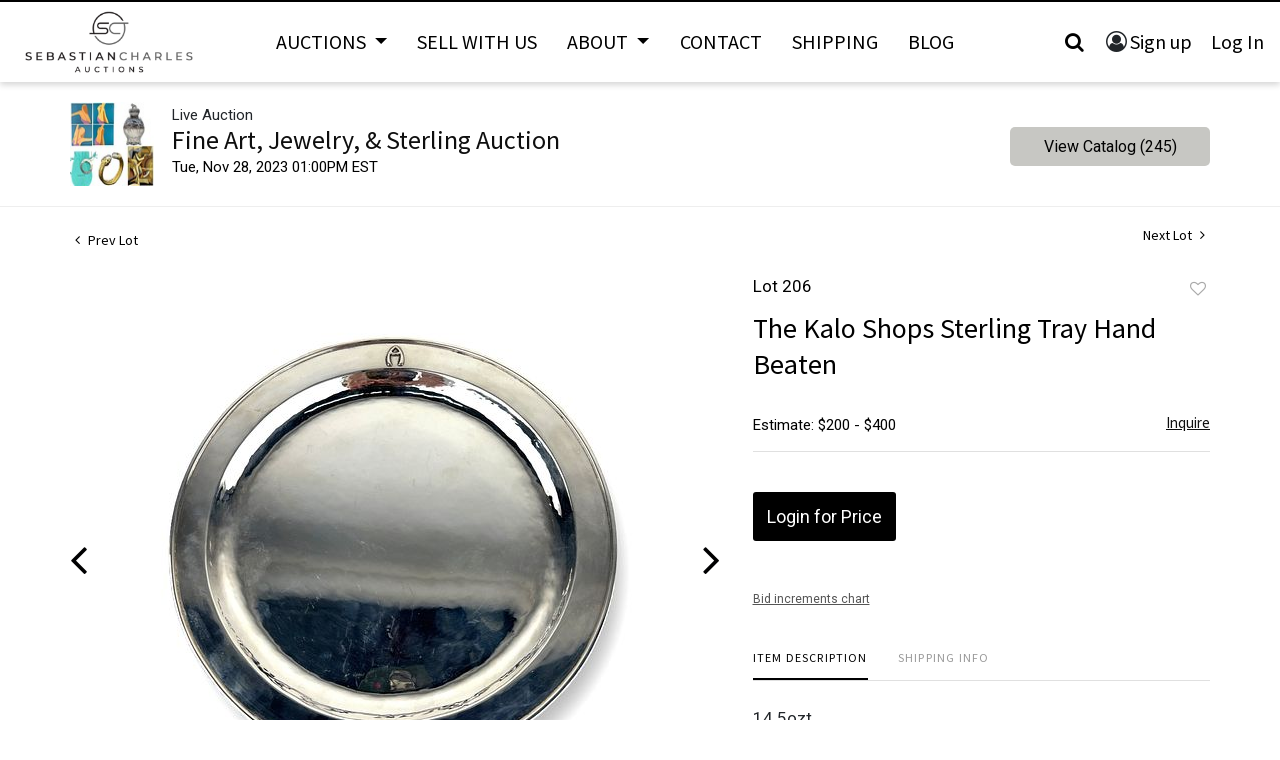

--- FILE ---
content_type: text/html; charset=UTF-8
request_url: https://bid.sebastiancharles.com/online-auctions/sebastiancharles-auctions/the-kalo-shops-sterling-tray-hand-beaten-5519735
body_size: 71333
content:
<!DOCTYPE html>
<html lang="en">
    <head>
        <link rel="shortcut icon" href="https://s1.img.bidsquare.com/site/favicon/m/63.png?t=1Q4lj2 ">
                <link rel="apple-touch-icon" href="https://s1.img.bidsquare.com/site/favicon/m/63.png?t=1Q4lj2">
        <link rel="apple-touch-icon-precomposed" href="https://s1.img.bidsquare.com/site/favicon/m/63.png?t=1Q4lj2">
        <meta name="viewport" content="width=device-width, initial-scale=1, maximum-scale=1, user-scalable=no"/><meta name="description" content="Bid on The Kalo Shops Sterling Tray Hand Beaten sold at auction by SebastianCharles Auctions 206 on 28th November 14.5ozt Embossed monogram &quot;A&quot; at the edge, as seen in photos. It is etched in 443A. Dims: 9 7/8&quot; Wide. Condition: Tray has light scratching consistent with gentle use."/><meta name="keywords" content=""/><meta property="fb:app_id" content="2021466541405910"/><meta property="og:type" content="website"/><meta property="og:url" content="https://bid.sebastiancharles.com/online-auctions/sebastiancharles-auctions/the-kalo-shops-sterling-tray-hand-beaten-5519735"/><meta property="og:title" content="The Kalo Shops Sterling Tray Hand Beaten"/><meta property="og:description" content="14.5ozt Embossed monogram &quot;A&quot; at the edge, as seen in photos. It is etched in 443A. Dims: 9 7/8&quot; Wide. Condition: Tray has light scratching consistent with gentle use."/><meta property="og:image" content="https://s1.img.bidsquare.com/item/l/2342/23425721.jpeg?t=1R0qEl"/><meta property="twitter:card" content="summary"/><meta property="twitter:site" content="@bidsquare"/><meta property="twitter:title" content="The Kalo Shops Sterling Tray Hand Beaten"/><meta property="twitter:description" content="14.5ozt Embossed monogram &quot;A&quot; at the edge, as seen in photos. It is etched in 443A. Dims: 9 7/8&quot; Wide. Condition: Tray has light scratching consistent with gentle use."/><meta property="twitter:image" content="https://s1.img.bidsquare.com/item/l/2342/23425721.jpeg?t=1R0qEl"/><meta charset="UTF-8"/><meta http-equiv="X-UA-Compatible" content="IE=edge"/><link rel="canonical" href="https://bid.sebastiancharles.com/online-auctions/sebastiancharles-auctions/the-kalo-shops-sterling-tray-hand-beaten-5519735"/><link rel="alternate" hreflang="x-default" href="https://bid.sebastiancharles.com/online-auctions/sebastiancharles-auctions/the-kalo-shops-sterling-tray-hand-beaten-5519735"/><link rel="alternate" hreflang="en" href="https://bid.sebastiancharles.com/online-auctions/sebastiancharles-auctions/the-kalo-shops-sterling-tray-hand-beaten-5519735"/>                <title>The Kalo Shops Sterling Tray Hand Beaten sold at auction on 28th November  | SebastianCharles Auctions</title>
        <script data-react-helmet="true" type="application/ld+json">{
    "@context": "https://schema.org",
    "@type": "Product",
    "productID": "5519735",
    "sku": "5519735",
    "name": "The Kalo Shops Sterling Tray Hand Beaten",
    "image": "https://s1.img.bidsquare.com/item/xl/2342/23425721.jpeg",
    "url": "https://bid.sebastiancharles.com/online-auctions/sebastiancharles-auctions/the-kalo-shops-sterling-tray-hand-beaten-5519735",
    "description": "14.5ozt\r\n\r\nEmbossed monogram &quot;A&quot; at the edge, as seen in photos. It is etched in 443A. Dims: 9 7/8&quot; Wide. Condition: Tray has light scratching consistent with gentle use.\r\n",
    "offers": {
        "@type": "Offer",
        "url": "https://bid.sebastiancharles.com/online-auctions/sebastiancharles-auctions/the-kalo-shops-sterling-tray-hand-beaten-5519735",
        "price": 375,
        "priceCurrency": "USD",
        "availabilityEnds": "2023-11-28T13:00:00-05:00 EST",
        "priceValidUntil": "2023-11-28T13:00:00-05:00 EST",
        "availability": "SoldOut"
    }
}</script>        <script type="text/javascript">
                        pageLoadServerTime = 1769118306776;
            pageLoadServerTimeElapsedStart = (new Date()).getTime();
        </script>
        <link rel="stylesheet" type="text/css" href="https://bid.sebastiancharles.com/public/themes/common/css/bootstrap.min.css?t=1761753286" />
<link rel="stylesheet" type="text/css" href="https://bid.sebastiancharles.com/public/themes/common/css/fonts/icon-font.css?t=1761753286" />
<link rel="stylesheet" type="text/css" href="https://stackpath.bootstrapcdn.com/font-awesome/4.7.0/css/font-awesome.min.css" />
<link rel="stylesheet" type="text/css" href="https://bid.sebastiancharles.com/public/themes/default/css/theme.css?t=1762470181" />
<link rel="stylesheet" type="text/css" href="https://bid.sebastiancharles.com/public/themes/default/css/theme-responsive.css?t=1761753286" />
<link rel="stylesheet" type="text/css" href="https://bid.sebastiancharles.com/public/themes/default/css/theme-dev.css?t=1761753286" />
<link rel="stylesheet" type="text/css" href="https://bid.sebastiancharles.com/public/js/magiczoomplus/5.3.7/magiczoomplus.css?t=1761753285" />
<link rel="stylesheet" type="text/css" href="https://bid.sebastiancharles.com/public/css/jquery-ui.css?t=1761753285" />
<link rel="stylesheet" type="text/css" href="https://bid.sebastiancharles.com/public/css/atc-base.css?t=1761753285" />
<link rel="stylesheet" type="text/css" href="https://bid.sebastiancharles.com/public/themes/default/css/item-details.css?t=1761753286" />
<link rel="stylesheet" type="text/css" href="https://bid.sebastiancharles.com/public/themes/common/css/component/popup.css?t=1761753286" />
<link rel="stylesheet" type="text/css" href="https://bid.sebastiancharles.com/public/themes/common/css/fonts/sourcesans.css?t=1761753286" />
<style>
:root {--main-button-color:#000000}
:root {--main-button-color-hover:#2e2e2e}
:root {--main-btn-text:#ffffff}
:root {--secondary-button-color:#c7c7c3}
:root {--secondary-button-color-hover:#8f8e8a}
:root {--secondary-btn-text:#030303}
:root {--theme-color:#000001}
:root {--link-color-hover:#636360}
:root {--reg-aprv-btn-txt:#b1bb40}
:root {--pending-text:#f1a43b}
:root {--pending-btn-bg:rgba(204, 204, 204, 0.2)}
:root {--font-main:SourceSansPro-Regular}
:root {--font-secondary:Roboto}</style>
<style>         body{position: relative;}       
        .my-header{box-shadow: 0px 3px 6px rgba(0, 0, 0, 0.16) !important; border-top: 2px solid #000000;}
        .my-header .form-control{padding: 25px 55px; height: auto; border: 1px solid #dee2e6;}
        .my-header .form-control:focus{box-shadow: none;}
        .my-header .header-search-btn{background-color: #fff; padding: 20px;}
        .my-header .header-search-btn i{font-size: 20px;}
        .my-header .search-icon { cursor: pointer; padding: 6px 12px; font-size: 20px;}
        .my-header .close-icon{ position: absolute; top: 10px; right: 20px; }
        .my-header .search-bar{ display:none;  padding: 32px 16px; background-color: #fff; box-shadow: 0 5px 20px rgba(0,0,0,.16) !important; color: #0d213d; position: fixed; width: 100%; z-index: 999; top: 0; left: 0; }
 .my-header .search-bar .search-title{font-size: 32px;}
        .my-header .dropdown-menu{padding: 0;}
        .my-header .dropdown-item{padding: 0.8rem 1.5rem;}
        .my-header .dropdown-divider{margin: 0;}
        .my-header .navbar .navbar-toggler .navbar-toggler-icon span{width: 30px; height: 3px; background-color: #000; position: absolute;  left: 0;}
        .my-header .navbar .navbar-toggler .navbar-toggler-icon span:first-child{top: 6px;}
        .my-header .navbar .navbar-toggler .navbar-toggler-icon span:nth-child(2n){top: 15px;}
        .my-header .navbar .navbar-toggler .navbar-toggler-icon span:last-child{top: 24px;}
        .my-header .nav-item .nav-link{color: #000000; font-size: 20px; font-weight: 400; line-height: 24px; padding: 10px; text-transform: uppercase; font-family: var(--font-main); }
        .my-header .navbar-nav.header-menu{max-width: 1150px;}
        .my-header .navbar-brand img{ max-width: 186px; }
        .my-header .my-account-btn span{ display: inline-block;}
        .my-header .my-account-btn .my-account-link, .my-header .my-account-btn a.signup-link { color: #000000 ; transition: 0.3s;  font-size: 20px; font-weight: 400;  padding-right: 4px; box-sizing: border-box; margin-right: 12px; font-family: var(--font-main);}
        .my-header .my-account-btn .my-account-link:hover, .my-header .my-account-btn a.signup-link:hover{color:#F4524D;}
        .my-header .my-account-btn .logout-btn-front, .my-header .my-account-btn a.login-link { display: inline-block; text-transform: capitalize; font-size: 20px; font-weight: 400; background: none; color:#000000;  border: none; transition: 0.3s; font-family: var(--font-main); padding: 0;}
        .my-header .my-account-btn .logout-btn-front:hover, .my-account-btn a.login-link:hover{background: #FFFFFF; color: #F4524D;}
        .my-account-btn a:hover{ text-decoration: none;}
        .my-account-btn:before { font-family: "FontAwesome"; content: "\f2be"; font-size: 21px; }
        .my-header .search-item{margin-right: 24px;}

.my-footer{ border-top: 4px solid #000000; background: #F3F3F3;}
        .my-footer .primary-footer {padding: 48px 0px 63px 0px;}
 .my-footer .container-fluid{max-width: 1170px;}
        .my-footer .secondary-footer {background-color: #000;}
        .my-footer .footer-menu ul li a, .my-footer .social-network  li a{font-family: var(--font-secondary); font-style: normal; font-weight: 400; font-size: 15px; line-height: 20px; color: #000000; display: inline-block; margin-bottom: 15px;}
 .my-footer .footer-menu ul li a:hover, .my-footer .social-network  li a:hover{color: #F37725;}
.my-footer .fa-facebook, .my-footer .fa-instagram{font-size: 22px; margin-right: 15px;}
        .my-footer .bidsquare-logo { max-width: 138px; }
        .my-footer .width-fit-content{ width: fit-content; }

        @media only screen and (min-width: 1200px){
         .navbar-expand-xl .navbar-nav .dropdown-menu{background: #f3f3f3; border: 1px solid #f3f3f3;}
         .navbar-expand-xl .navbar-nav .dropdown-menu{top: 42px;}
         .my-header .header-menu.navbar-nav .navbar-nav:first-child{width: 70%;}
         .my-header .nav-item:hover .dropdown-menu{display: block;}
         .my-header .nav-item.show:hover .dropdown-menu{display: block;}
         .my-header .nav-item.show .dropdown-menu{display: none;}
.my-header .search-bar{padding: 32px 104px}
        }

        @media only screen and (max-width: 1199.98px){
.my-header .header-menu.navbar-nav .navbar-nav:first-child{width: 100%;}
         .my-header .nav-item .nav-link{ padding: 10px 25px; background: #000000; color: #FFFFFF; text-transform: capitalize; font-size: 18px;}
.my-header .dropdown-menu{ border: none; border-top: 1px solid #808080; margin-top: 0;}
.my-header .dropdown-divider{ border-top: 1px solid #808080;}
.my-header .dropdown-item{padding: 0.5rem 2.5rem; font-size: 18px; color: #fff; background-color: #000;}
         .my-header .navbar{ padding: 0; }
         .my-header .nav-item{ border-top: 1px solid #808080; width: 100%; }
         .my-header .search-icon{ padding: 5px; }
         .my-header .navbar-nav.header-menu{ max-width: 100%; width: 100%; }
         /* .my-header .navbar-collapse.collapsing.show{ display: flex; flex-direction: column; } */
.my-header .header-menu ul:first-child{order: 2;}
         .my-account-btn:before{color: #fff;}
         .my-header .navbar-collapse .nav-item:last-child{ width: 100%; background-color: #000; order: 1;}
         .my-header .my-account-btn .my-account-link, .my-header .my-account-btn a.signup-link { color: #fff ; font-size: 18px; font-weight: 400; border-right: 1px solid #fff;}
         .my-header .my-account-btn .my-account-link:hover, .my-header .my-account-btn a.signup-link:hover{color:#F4524D;}
         .my-header .my-account-btn .logout-btn-front, .my-header .my-account-btn a.login-link { font-size: 18px; font-weight: 400; background: #000; color:#fff;}
         .my-header .my-account-btn .logout-btn-front:hover, .my-account-btn a.login-link:hover{background: #FFFFFF; color: #F4524D;}
        }


      @media only screen and (min-width: 1199.98px) and (max-width: 1249.98px){
         .my-header .navbar-nav.header-menu { max-width: 900px; }
         .my-header .nav-item .nav-link{font-size: 18px;}
      } 

/* design CSS 
.catalog_list .catalog_detail .lot_title{height: auto !important;}
.catalog_list .catalog_detail{flex-grow: 0 !important;}
.auc-list-content .btn-sec .view-catalog-btn{color: var(--main-btn-color);} */

.item-detail ul .text-head p{word-break: break-word;}

.wrap .wrap .auction-list .badgeDiv, .item-detail .registered-auction .text-sec .auction-end a, .auction-list .auc-list-content .btn-sec .prm-btn, .event_catalog_banner .banner_content .prm-btn.register_btn, .wrap .event_catalog_banner .banner_content .scnd-btn, .auctioneer .btn-sec a, .btn-primary, .submit .btn, .pending_txt, .catalog_detail .bid_amount .place_bid_area button.cbeb, .payment-div .credit_card button, .invoice_popup .f_invoice_pop_contact_sub_txt, .catalog_detail .bid_amount .place_bid_area button.cleb, .catalog_list .side_filter .common_tgl .filter-range button, .signup_ms .submit button, .login_ms .submit button, .login_ms .submit button, .auction-list .bidNow, .auction-list .badgebuyNow, .auction-list .badgeDiv{font-family: var(--font-secondary); font-weight: 400;}
.wrap .auction-list .auc-list-content label {font-family: var(--font-secondary);}
.wrap .auction-list .auc-list-content span  {font-family: var(--font-secondary);}
.wrap .auction-list .auc-list-content .btn-sec .bidding-time{font-family: var(--font-secondary);}
.wrap .atcb-item-link{font-family: var(--font-secondary);}
.wrap .atcb-item:hover .atcb-item-link { color: var(--theme-color, #B0BB1A); }
.wrap .auc-list-content .btn-sec .view-catalog-btn{font-family: var(--font-secondary); color: #000000;}
.wrap .auction-list .auc-list-content .btn-sec .bidding-time .addtocalendar ul.atcb-list { left: 15px;}
.auction-list .addtocalendar a{line-height: 20px;}
.auction-list .auction-nav ul li{font-family: var(--font-main);}
.wrap .catalog_list .catalog_detail .lot_title {height: auto; text-transform: inherit;}
.wrap .event_catalog_banner .banner_content label{font-family: var(--font-secondary);}
.wrap .event_catalog_banner .banner_content p{font-family: var(--font-secondary);}

.wrap .banner_bottom span{font-family: var(--font-secondary);}
.wrap .banner_bottom .prm-btn{font-weight: 400; font-family: var(--font-secondary);}
.wrap .auctioneer .btn-sec a.scnd-btn.go-live-auction-btn { color: #FFFFFF; }

.wrap .catalog_list .side_filter .common_tgl a.btn_toggle{font-family: var(--font-main);}
.catalog_list .catalog_detail .item-list-bottom{flex-grow:0 !important; border-top: 1px solid #ECECEC;}
.catalog_list .catalog_detail .est_prc_time{border-bottom: none !important;}
.wrap .catalog_list .catalog_detail .lot_Num{font-family: var(--font-secondary);}

/* .wrap .catalog_list .catalog_detail .lot_title{height: auto; text-transform: inherit;}
.wrap .catalog_list .catalog_detail .est_prc_time .est_time{font-family: var(--font-secondary);}

.wrap .auctioneer .auctioneer_detail .main_auc_detail span{font-family: var(--font-secondary);}
.wrap .auctioneer .auctioneer_detail .main_auc_detail .auc_timing .start_time{font-family: var(--font-secondary);} */
/* .wrap .item_detail .item_direction a{font-family: var(--font-secondary);}*/
.wrap .item_detail .item_description .lot_num{font-family: var(--font-secondary);}
.wrap .item_detail .item_description h1 {max-height: inherit;}
.wrap .payments{display: table; width: 100%;}
.like_icon.fav_item ~ .lot_title, .like_icon.fav-item-login ~ .lot_title { margin-top: 22px;}

  @media only screen and (max-width: 550px){
   .my-footer .second-sec{flex-direction: column; align-items: center; gap: 20px;}

}</style>
                    <!-- Google Tag Manager -->
            <script>(function(w,d,s,l,i){w[l]=w[l]||[];w[l].push({'gtm.start':
            new Date().getTime(),event:'gtm.js'});var f=d.getElementsByTagName(s)[0],
            j=d.createElement(s),dl=l!='dataLayer'?'&l='+l:'';j.async=true;j.src=
            'https://www.googletagmanager.com/gtm.js?id='+i+dl;f.parentNode.insertBefore(j,f);
            })(window,document,'script','dataLayer','GTM-5WMD3W');</script>
            <!-- End Google Tag Manager -->
                                            <!--[if lt IE 9]>
            <script type="text/javascript" src="https://bid.sebastiancharles.com/public/js/html5shiv.min.js?t=1761753285"></script>
        <![endif]-->
        <script type="text/javascript">
            var setting = {"baseUri":"https:\/\/bid.sebastiancharles.com","staticUri":"https:\/\/bid.sebastiancharles.com\/public","isMobileWebView":false,"defaultSiteName":"Bidsquare","siteName":"SebastianCharles Auctions","webSocket":{"host":"wss:\/\/ws.bidsquare.com","port":null,"debug":false},"reserveMet":[],"reCaptcha":{"v3":{"siteKey":"6LdzL_kcAAAAAHvauH1Jsz3Ux6njeXmqvGBbrqyk"}}};        </script>
                <script type="text/javascript" src="https://bid.sebastiancharles.com/public/js/jquery.js?t=1761753285"></script>
<script type="text/javascript" src="https://bid.sebastiancharles.com/public/js/functions.js?t=1761753285"></script>
<script type="text/javascript" src="https://bid.sebastiancharles.com/public/themes/common/js/popper-v1.min.js?t=1761753286"></script>
<script type="text/javascript" src="https://bid.sebastiancharles.com/public/themes/common/js/bootstrap.min.js?t=1761753286"></script>
<script type="text/javascript" src="https://bid.sebastiancharles.com/public/themes/default/js/theme.js?t=1761753286"></script>
<script type="text/javascript" src="https://www.google.com/recaptcha/api.js?render=6LdzL_kcAAAAAHvauH1Jsz3Ux6njeXmqvGBbrqyk"></script>
<script type="text/javascript" src="https://bid.sebastiancharles.com/public/js/front-common.js?t=1761753285"></script>
<script type="text/javascript" src="https://bid.sebastiancharles.com/public/js/tagManager.js?t=1761753286"></script>
<script type="text/javascript" src="https://bid.sebastiancharles.com/public/js/script.js?t=1761753286"></script>
<script type="text/javascript" src="https://bid.sebastiancharles.com/public/js/bsApi.js?t=1761753285"></script>
<script type="text/javascript" src="https://bid.sebastiancharles.com/public/js/jquery.i18n/src/jquery.i18n.js?t=1761753285"></script>
<script type="text/javascript" src="https://bid.sebastiancharles.com/public/js/jquery.i18n/src/jquery.i18n.messagestore.js?t=1761753285"></script>
<script type="text/javascript" src="https://bid.sebastiancharles.com/public/js/jquery.i18n/src/jquery.i18n.fallbacks.js?t=1761753285"></script>
<script type="text/javascript" src="https://bid.sebastiancharles.com/public/js/jquery.i18n/src/jquery.i18n.language.js?t=1761753285"></script>
<script type="text/javascript" src="https://bid.sebastiancharles.com/public/js/jquery.i18n/src/jquery.i18n.parser.js?t=1761753285"></script>
<script type="text/javascript" src="https://bid.sebastiancharles.com/public/js/jquery.i18n/src/jquery.i18n.emitter.js?t=1761753285"></script>
<script type="text/javascript" src="https://bid.sebastiancharles.com/public/js/magiczoomplus/5.3.7/magiczoomplus.js?t=1761753285"></script>
<script type="text/javascript" src="https://bid.sebastiancharles.com/public/js/jquery-ui.js?t=1761753285"></script>
<script type="text/javascript" src="https://bid.sebastiancharles.com/public/js/client/ws/auctionClient.js?t=1761753285"></script>
<script type="text/javascript" src="https://bid.sebastiancharles.com/public/js/client/ws/liveEvent.js?t=1761753285"></script>
<script type="text/javascript" src="https://bid.sebastiancharles.com/public/js/atc.min.js?t=1761753285"></script>
<script type="text/javascript">
                $.i18n().load({"en":{"Starting Bid":"Starting Bid","Current Bid":"Current Bid","Start in":"Start in","Starts in":"Starts in","End in":"End in","Bidsquare Bidder":"Bidsquare Bidder","Competing Bidder":"Competing Bidder","Bidder":"Bidder","Click Here to Bid Live":"Click Here to Bid Live","Non-supported browser... Use Chrome, Firefox, or Safari 11+":"Non-supported browser... Use Chrome, Firefox, or Safari 11+","On the Market":"On the Market","You are the highest bidder (%amount%)":"You are the highest bidder (%amount%)","You've been outbid (%amount%)":"You've been outbid (%amount%)","Your max bid (%amount%) is below reserve":"Your max bid (%amount%) is below reserve","You have an absentee bid (%amount%)":"You have an absentee bid (%amount%)","Place Bid":"Place Bid","Place Max Bid":"Place Max Bid","Increase Max Bid":"Increase Max Bid"}});
                
                [{"en":"https:\/\/bid.sebastiancharles.com\/public\/js\/jquery.i18n\/messages\/en.json?t=1761753285"}].forEach(function (transArr, i) { $.i18n().load(transArr); });
                $.i18n.rawTranslationMap = {"reserveMetBannerNotification":"On the Market","highestBidNotification":"You are the highest bidder (%amount%)","outBidNotification":"You've been outbid (%amount%)","reserverNotMetNotification":"Your max bid (%amount%) is below reserve","absenteeBidNotification":"You have an absentee bid (%amount%)","placeNextBidButtonTextTimed":"Place Bid","placeMaxBidButtonTextTimed":"Place Max Bid","increaseMaxBidButtonTextTimed":"Increase Max Bid","placeNextBidButtonTextLive":"Place Bid","placeMaxBidbuttonTextLive":"Place Max Bid","increaseMaxBidButtonTextLive":"Increase Max Bid"};
            $(window).load(function(){});</script>
<script type="text/javascript"> $(document).ready(function() {
            $('.search-icon').on('click', function() {
               $('.search-bar').slideDown('fast', function () {
                  $( ".search-bar .form-control" ).focus();
               });
            
               });
            $('.close-icon').on('click', function() {
               $('.search-bar').slideUp("fast");
            });
         });
        $( window ).resize(function() {
           $('.my-header').css('top', function() {
               return $('.message_bar_wrap').height();
           });
            $('body').css('top', function() {
               return $('.message_bar_wrap').height();
           });
        });</script>
        <script type="text/javascript">
            if (typeof CKEDITOR !== 'undefined') CKEDITOR.timestamp = (new Date()).getTime(); // force refreshing the CKEditor internal js files
        </script>
    </head>
    <body class="">
        
<div class="wrap">
     
        <div id="loadingDiv" class="loadingDiv" style="display:none;"> </div>
                        <link rel="stylesheet" type="text/css" href="https://fonts.googleapis.com/css2?family=Roboto:wght@400;700&amp;display=swap" />


    <div class="my-header mobile-hider sticky-menu">
        <div class="container-fluid p-0">
         <nav class="navbar navbar-expand-xl py-0 justify-content-center">
            <a href="https://www.sebastiancharles.com/" class="navbar-brand d-flex w-25 mr-auto py-0"><img src="https://s1.img.bidsquare.com/site/logo/63.png?t=1Q4lj2" frameborder="0"></a>
            <button class="navbar-toggler" type="button" data-toggle="collapse" data-target="#collapsingNavbar3">
                <span class="navbar-toggler-icon position-relative">
                   <span></span>
                   <span></span>
                   <span></span>
                </span>
            </button>
            <div class="navbar-collapse collapse w-100" id="collapsingNavbar3">

               <div class="search-bar" style="display: none;">
                  <div class="text-center pb-2 mb-4">
                     <p class="search-title">SEARCH</p>
                  </div>
                  <div class="close-icon close-btn"><i class="fa fa-close search-icon fa-lg" aria-hidden="true"></i></div>
                  <div class="search-c mb-5">            
                     <form action="/search" class="form-inline input-group">
                        <input type="search" name="search" class="form-control" placeholder="Search" value="" required>
                        <input type="hidden" name="filters" value="4-7">
                        <div class="input-group-append border">
                           <button class="btn header-search-btn" type="submit"><i class="fa fa-search"></i></button>
                        </div>
                     </form>
                  </div>
                </div>


                <ul class="navbar-nav header-menu w-100 m-auto align-items-center justify-content-between">
<ul class="navbar-nav justify-content-between">
                    <li class="nav-item dropdown">
                        <a class="nav-link dropdown-toggle" id="navbarDropdown" role="button" data-toggle="dropdown" aria-haspopup="true" aria-expanded="false">
                            Auctions
                        </a>
                        <div class="dropdown-menu" aria-labelledby="navbarDropdown">
                          <a class="dropdown-item" href="/">Upcoming Auctions</a>
                          <div class="dropdown-divider"></div>
                          <a class="dropdown-item" href="/auctions/past">Past Auctions</a>
                        </div>
                    </li>
                    <li class="nav-item">
                        <a class="nav-link" href="https://www.sebastiancharles.com/sell-with-us/">Sell With Us</a>
                    </li>
                    <li class="nav-item dropdown">
                        <a class="nav-link dropdown-toggle" id="navbarDropdown" role="button" data-toggle="dropdown" aria-haspopup="true" aria-expanded="false">
                            About
                        </a>
                        <div class="dropdown-menu" aria-labelledby="navbarDropdown">
                          <a class="dropdown-item" href="https://www.sebastiancharles.com/about/">About</a>
                          <div class="dropdown-divider"></div>
                          <a class="dropdown-item" href="https://www.sebastiancharles.com/terms-conditions/">Terms & Conditions</a>
                        </div>
                    </li>
                    <li class="nav-item">
                        <a class="nav-link" href="https://www.sebastiancharles.com/contact/">Contact</a>
                    </li>
                    <li class="nav-item">
                        <a class="nav-link" href="https://www.sebastiancharles.com/shipping/">Shipping</a>
                    </li>
                    <li class="nav-item">
                        <a class="nav-link" href="https://www.sebastiancharles.com/blog/">Blog</a>
                    </li>
</ul>
                    <ul class="nav-item flex-row navbar-nav justify-content-start justify-content-xl-end align-items-center">
                     <li class="search-icon">
                         <a class="nav-link"><i class="fa fa-search"></i></a>
                     </li>
                     <li class="">
                          <div class="my-account-btn">
                            <a href="https://bid.sebastiancharles.com/user/register" class="signup-link" data-toggle="modal" data-target="#registration_pop">Sign up</a> <a href="https://bid.sebastiancharles.com/user/login" class="login-link" data-toggle="modal" data-target="#login_pop">Log In</a>
                          </div>
                     </li>
                 </ul>
                </ul>

            </div>
        </nav>
    </div>
      </div>            

    


    
    <div class="auctioneer">
      
    <div class="container-lg">
        <div class="row">
            <div class="col-lg-9 col-md-8">
                <div class="auctioneer_detail">
                    <div class="thumb_img">
                        <a href="https://bid.sebastiancharles.com/auctions/sebastiancharles-auctions/fine-art-jewelry-sterling-auction-14083" class="image_hover"><img src="https://s1.img.bidsquare.com/event/main/s/14083.jpeg?t=1R0481" alt="SebastianCharles Auctions" onerror="loadDefaultImage(this,&#039;thumb&#039;)" /></a>
                    </div>
                    <div class="main_auc_detail">
                        <span>Live Auction</span>
                        <h1><a href="https://bid.sebastiancharles.com/auctions/sebastiancharles-auctions/fine-art-jewelry-sterling-auction-14083" class="event-title">Fine Art, Jewelry, &amp; Sterling Auction</a></h1>
                        <div class="auc_timing">
                            <div class="start_time">Tue, Nov 28, 2023 01:00PM EST</div>
                                                    </div>
                    </div>
                </div>
            </div>
            <div class="col-lg-3 col-md-4">
                <div class="btn-sec">
                    <a href="https://bid.sebastiancharles.com/auctions/sebastiancharles-auctions/fine-art-jewelry-sterling-auction-14083/catalog#catalog" class="scnd-btn">View Catalog (245)</a>
                </div>
                <br>
                            </div>
        </div>
    </div>
    </div>

<div class="item_detail">
    <div class="container-lg">
        <div class="item_direction">
                        <div class="row">
                <div class="col-6">
                    <a href="https://bid.sebastiancharles.com/online-auctions/sebastiancharles-auctions/6-pc-the-kalo-shop-sterling-silver-lot-5519734"><i class="fa fa-angle-left" aria-hidden="true"></i> Prev Lot</a>
                </div>
                <div class="col-6">
                    <a href="https://bid.sebastiancharles.com/online-auctions/sebastiancharles-auctions/reed-barton-francis-i-sterling-serving-bowl-5519736" class="float-right">Next Lot <i class="fa fa-angle-right" aria-hidden="true"></i></a>
                </div>
            </div>
                    </div>
        <div class="current_item">
            <div class="row">
                <div class="col-lg-7 col-md-6">
                    <div class="item-slider">
                        <div class="auction-item-img">
            <a class="img-slide-arrow left-slide-btn" data-slide="prev">
            <span class="fa fa-angle-left fa-3x"></span>
        </a>
                   <a id="lot-image" class="MagicZoom main" target="_blank" rel="images" href="https://s1.img.bidsquare.com/item/xl/2342/23425721.jpeg?t=1R0qEl" title="The Kalo Shops Sterling Tray Hand Beaten">
                <img src="https://s1.img.bidsquare.com/item/l/2342/23425721.jpeg?t=1R0qEl" class="detailImg" alt="The Kalo Shops Sterling Tray Hand Beaten" />            </a>      
                            <a class="img-slide-arrow right-slide-btn" data-slide="next">
            <span class="fa fa-angle-right fa-3x"></span>
        </a>
    </div>
<div class="selectors auction-detail-product">
    <ul>
                        <li><a data-zoom-id="lot-image" href="https://s1.img.bidsquare.com/item/xl/2342/23425721.jpeg?t=1R0qEl" data-image="https://s1.img.bidsquare.com/item/l/2342/23425721.jpeg?t=1R0qEl">
                    <img src="https://s1.img.bidsquare.com/item/s/2342/23425721.jpeg?t=1R0qEl" alt="The Kalo Shops Sterling Tray Hand Beaten" />                </a></li>
                                <li><a data-zoom-id="lot-image" href="https://s1.img.bidsquare.com/item/xl/2342/23425722.jpeg?t=1R0qEl" data-image="https://s1.img.bidsquare.com/item/l/2342/23425722.jpeg?t=1R0qEl">
                    <img src="https://s1.img.bidsquare.com/item/s/2342/23425722.jpeg?t=1R0qEl" alt="Image 2 of 4" />                </a></li>
                                <li><a data-zoom-id="lot-image" href="https://s1.img.bidsquare.com/item/xl/2342/23425723.jpeg?t=1R0qEl" data-image="https://s1.img.bidsquare.com/item/l/2342/23425723.jpeg?t=1R0qEl">
                    <img src="https://s1.img.bidsquare.com/item/s/2342/23425723.jpeg?t=1R0qEl" alt="Image 3 of 4" />                </a></li>
                                <li><a data-zoom-id="lot-image" href="https://s1.img.bidsquare.com/item/xl/2342/23425724.jpeg?t=1R0qEl" data-image="https://s1.img.bidsquare.com/item/l/2342/23425724.jpeg?t=1R0qEl">
                    <img src="https://s1.img.bidsquare.com/item/s/2342/23425724.jpeg?t=1R0qEl" alt="Image 4 of 4" />                </a></li>
                    </ul>
</div>                    </div>
                    <div class="social_icon">
                        <ul>
                            <li><a href="https://www.facebook.com/sharer/sharer.php?u=https://bid.sebastiancharles.com/online-auctions/sebastiancharles-auctions/the-kalo-shops-sterling-tray-hand-beaten-5519735"  target="_blank"><i class="fa fa-facebook" aria-hidden="true"></i></a></li><li><a href="https://twitter.com/intent/tweet?url=https://bid.sebastiancharles.com/online-auctions/sebastiancharles-auctions/the-kalo-shops-sterling-tray-hand-beaten-5519735&text=The+Kalo+Shops+Sterling+Tray+Hand+Beaten" target="_blank"><i class="fa-twitter" aria-hidden="true"></i></a></li><li><a href="https://www.pinterest.com/pin/create/button/?url=https://bid.sebastiancharles.com/online-auctions/sebastiancharles-auctions/the-kalo-shops-sterling-tray-hand-beaten-5519735&description=The+Kalo+Shops+Sterling+Tray+Hand+Beaten&media=https://s1.img.bidsquare.com/item/l/2342/23425721.jpeg?t=1R0qEl" target="_blank"><i class="fa fa-pinterest" aria-hidden="true"></i></a></li><li><a href="https://www.linkedin.com/sharing/share-offsite/?url=https://bid.sebastiancharles.com/online-auctions/sebastiancharles-auctions/the-kalo-shops-sterling-tray-hand-beaten-5519735" target="_blank"><i class="fa fa-linkedin" aria-hidden="true"></i></a></li><li><a href="#" id="share_item_button"><i class="fa fa-envelope" aria-hidden="true"></i></a><div id="item-share-popup-load" class="item-share-popup"></div></li>                        </ul>
                    </div>
                    
                </div>
                <div class="col-lg-5 col-md-6">
                                        <div class="item_description el_14083">
                                                <div class="row">
                            <div class="col-lg-6 col-6">
                                <div class="lot_num">Lot 206</div>
                            </div>
                            <div class="col-lg-6 col-6">
                                <div class="favourite float-right">
                    <div data-href="https://bid.sebastiancharles.com/user/login?fav_item_ref_id=5519735" class="like_icon gtm-click_item fav-item-login btn-icon btn-icon-heart" data-item_id = "5519735" data-type = "2"  data-item_id="5519735"  data-event_id='14083' data-event_status='past' data-event_name='Fine Art, Jewelry, &amp; Sterling Auction'>
                        <a href="javascript:void(0);" class="gtm-click_item"  data-item_id="5519735"  data-event_id='14083' data-event_status='past' data-event_name='Fine Art, Jewelry, &amp; Sterling Auction'>Add to favorite</a>
                    </div>
                </div>
                            </div>
                            <div class="col-lg-12"><h1>The Kalo Shops Sterling Tray Hand Beaten</h1></div>
                        </div>
                        <div class="estimated_price">
                            <div class="row">
                                                                <div class="col-lg-9 col-8">
                                    <span>
            Estimate: $200 - $400    </span>                                </div>
                                                                                                <div class="col-lg-3 col-4">
                                    <a href="javascript:void(0);" id="inquire_block" class="gtm-click_item"  data-item_id="5519735"  data-event_id='14083' data-event_status='past' data-event_name='Fine Art, Jewelry, &amp; Sterling Auction' >Inquire</a>
                                </div>
                                                            </div>
                        </div>
                        <div class="place_bid_area" id="ba_5519735_14083" data-lindex="0" data-stype="view">
                            <div class="bidding-estimate bid-estimate-timer">
	                        	                    </div>
                            <div class="bidding-area"><div class="bidding-price "><button type="button" class="register_btn btn btn-primary f_event_button_view_hammer_price" id="login_to_register0" data-event_id = "14083"  >Login for Price </button>            <script type="text/javascript">
                $(function () {
                    $(document).on('click','#login_to_register0',function (e) {
                        e.preventDefault();
                        var event_ref_id = $(this).data('event_id') ? $(this).data('event_id') : null;
                              // We can clean this code this condition after fix same login script in bidsquare and wl
                            var $loginPopupObj = getPopupObject('login');
                            var $loginForm = $loginPopupObj.find('form');
//                            $loginForm.add('#registation_direct a, .registation_direct a').data('event_ref_id', event_ref_id);
                            $loginForm.data('event_ref_id',event_ref_id);
                            $loginForm.data('scroll_to', $(this).data('scroll_to') ? $(this).data('scroll_to') : null);
                                                        showHidePopup('login',true);
                                            });
                });
            </script>
            </div><div class="bidding-history"></div><div class="place_bid"><input type="hidden" id="live_bid_panel_url" name="live_bid_panel_url" value="https://bid.sebastiancharles.com/auctions/sebastiancharles-auctions/fine-art-jewelry-sterling-auction-14083/bid" /><input type="hidden" id="disable_reserve_price" name="disable_reserve_price" value="" /></div><div class="bid_related"><div class="txt1"><a href="#chart" class="chart">Bid increments chart</a></div></div></div><style>div.ack_bid_msg{float:right;padding-top:0 !important;}</style>                                <div class="chartlist">
        <h4>Bid Increments</h4>
        <table>
            <colgroup>
                <col width="50%;">
                <col width="50%;">
            </colgroup>
            <thead>
                <tr>
                    <th>Price</th>
                    <th>Bid Increment</th>
                </tr>
            </thead>
            <tbody>
                                                            <tr>
                            <td>$0</td>
                            <td>$5</td>
                        </tr>
                                            <tr>
                            <td>$50</td>
                            <td>$10</td>
                        </tr>
                                            <tr>
                            <td>$250</td>
                            <td>$25</td>
                        </tr>
                                            <tr>
                            <td>$1,000</td>
                            <td>$50</td>
                        </tr>
                                            <tr>
                            <td>$2,000</td>
                            <td>$100</td>
                        </tr>
                                            <tr>
                            <td>$4,000</td>
                            <td>$250</td>
                        </tr>
                                            <tr>
                            <td>$10,000</td>
                            <td>$500</td>
                        </tr>
                                            <tr>
                            <td>$20,000</td>
                            <td>$1,000</td>
                        </tr>
                                            <tr>
                            <td>$50,000</td>
                            <td>$2,500</td>
                        </tr>
                                            <tr>
                            <td>$100,000</td>
                            <td>$5,000</td>
                        </tr>
                                            <tr>
                            <td>$500,000</td>
                            <td>$10,000</td>
                        </tr>
                                                    </tbody>
        </table>
    </div>
                        </div>
                        <div class="item_tabs">
                            <ul class="nav nav-tabs" role="tablist">
    <li class="active tab-desc"><a href="#home" aria-controls="home" role="tab" data-toggle="tab">
            <h2>Item Description</h2>
        </a></li>
                        <li class="tab-shipping-info"><a href="#shippinginformation" aria-controls="dimension" role="tab" data-toggle="tab"><h2>Shipping Info</h2></a></li>
            </ul>
<div class="tab-content">
    <div role="tabpanel" class="tab-pane active" id="home">
                <p>14.5ozt</p>

<p>Embossed monogram &quot;A&quot; at the edge, as seen in photos. It is etched in 443A. Dims: 9 7/8&quot; Wide. Condition: Tray has light scratching consistent with gentle use.</p>
        
        
        
        
        
    </div>
                <div role="tabpanel" class="tab-pane" id="shippinginformation">
            <div class = "shipping_text">
                <ol>
	<li>In-House Shipping:</li>
</ol>

<ul>
	<li>Available for coins, jewelry, books, and unframed art (shipped via tube).</li>
	<li>In-house shipping requires signature confirmation and full insurance.</li>
	<li>A $10 handling fee is applicable for in-house shipping.</li>
	<li>If you choose in-house shipping, you can contact us directly.</li>
</ul>

<ol start="2">
	<li>Third-Party Shipping (UPS Stores):</li>
</ol>

<ul>
	<li>If your item requires 3rd party shipping, you need to contact one of the UPS stores below for a shipping quote:</li>
	<li>If a UPS store isn&#39;t selected 3 days post-auction we will coordinate shipping for the buyer.</li>
	<li>&nbsp;
	<ul>
		<li>UPS Store 2105
		<ul>
			<li>Phone: <a href="tel:(651) 642-5972">(651) 642-5972</a></li>
			<li>Email:&nbsp;<a href="mailto:store2105@theupsstore.com" target="_new">store2105@theupsstore.com</a></li>
		</ul>
		</li>
		<li>UPS Store 2158
		<ul>
			<li>Phone: <a href="tel:(651) 635-0636">(651) 635-0636</a></li>
			<li>Email:&nbsp;<a href="mailto:store2158@theupsstore.com" target="_new">store2158@theupsstore.com</a></li>
		</ul>
		</li>
	</ul>
	</li>
</ul>

<p>General Shipping Requirements:</p>

<ul>
	<li>The shipping address must match the registered billing address of the credit card used for payment.</li>
	<li>If you need the item shipped to an alternate address, payment must be made by wire transfer or check.</li>
	<li>All shipments must be fully insured and declared at their full purchase price.</li>
	<li>The recipient is responsible for all packing costs, shipping costs, duties, taxes, fees, etc.</li>
	<li>International shipments are handled on a case-by-case basis and require pre-approval by SebastianCharles.</li>
</ul>

<p>Please note that items are typically shipped within 3 weeks of the auction&#39;s close.</p>

<p>If you have any specific questions or require further assistance, feel free to ask.</p>
            </div>
        </div>
        </div>
<script>
   if ($('#condition_report_download_by_url').length > 0) {
        document.getElementById('condition_report_download_by_url').click();
    }
</script>
                        </div>
                    </div>
                </div>
            </div>
        </div>
        <div class="other_lots" id="otherlots"></div>
    </div>
</div>
<!-- Item detail -->
<script type="text/javascript" src="https://bid.sebastiancharles.com/public/js/atc.min.js?t=1761753285"></script>
<link rel="stylesheet" type="text/css" href="https://bid.sebastiancharles.com/public/css/atc-base.css?t=1761753285" />
<style>
    .atcb-list {
        margin-top: 2px;
    }
    .atcb-item {
        padding: 5px 0 5px 15px;
    }
    .atcb-item-link {
        font-size: 12px;
    }
    div.ack_bid_msg {
        width: auto;
/*        text-align: right;
        margin-top: 0px;*/
    }
</style>
<script type="text/javascript">
    $(function()
    {
        var $itemDetailsActiveTab = $(".item_tabs ul li a");
        if ($itemDetailsActiveTab.find(".active").length === 0)
        {
            $itemDetailsActiveTab.eq(0).addClass("active");
        }
    });
</script>
<div class="modal fade inquire-form" id="inquire_now" data-backdrop="static" data-keyboard="false" role="dialog" aria-hidden="true" >
            <div class="modal-dialog modal-dialog-centered" role="document">
                <div class="modal-content">
                    <div class="modal-header">
                        
                        <button type="button" class="close" data-dismiss="modal" aria-label="Close"></button>
                    </div>
                    <div class="modal-body ">
                        <h1 class="inquire_title"> Inquire</h1>
<form id="inquire-form" onsubmit="return false;" action="https://bid.sebastiancharles.com/inquire/item" method="post">
    <input type="hidden" name="item_id" value="5519735">
    <input type="hidden" name="event_name" value="Fine Art, Jewelry, & Sterling Auction">
    <input type="hidden" name="event_id" value="14083">
    <input type="hidden" name="is_wl_inquire_request" value="1">
    <div id="inquire_error" class="popup_error"> </div>
    <div class="row wl_inquire_div">
        <div class="col-sm-12">
            <div class="form-group">
                <span class="inquire_input"> <input type="text" id="email" name="email" class="form-control" placeholder="Your Email" />  </span>            </div>
        </div>
        <div class="col-sm-12">
            <div class="form-group">
                <span class="inquire_input"> <input type="text" id="uname" name="uname" class="form-control" placeholder="Your Name" />  </span>            </div>
        </div>
        <div class="col-sm-12">
            <div class="form-group">
                <span class="inquire_input"> <select id="inquiryCategory" name="inquiryCategory" class="form-control">
	<option value="dce6f3910b65b6a749161b7f59a70813">Details about item</option>
	<option value="43ba47c8292b857eb42fdf28816bf319">Condition report</option>
	<option value="c31a59f918efd6dd6597a7e53a3d7dfa">Registration/bidding</option>
	<option value="19626c265c4a9ddc85c0e0532cb08512">More Photos</option>
	<option value="6930e8a0c589d566496ac1cfe451e616">I have one to sell</option>
	<option value="50df040018142b7eaecbb3ac1a05aaad">Other</option>
</select>  </span>            </div>
        </div>
               <div class="col-sm-12">
            <div class="form-group">
                <span class="inquire_input"> <input type="text" id="subject" name="subject" class="form-control" placeholder="Subject" />  </span>            </div>
        </div>
        <div class="col-sm-12 inquire_message">
            <div class="form-group">
                <span class="inquire_input"> <textarea id="message" name="message" class="form-control" placeholder="Message"></textarea>  </span>            </div>
        </div>
          </div>
    <div class="submit">
        <button class="btn btn-primary g-recaptcha" data-sitekey="6LdSxEcUAAAAAMHFHsva4aYuB85JqJ42u4lFbo9j" data-callback="getInquireContent1" id="inquire_button">Send</button>
    </div>
</form>
<script src='https://www.google.com/recaptcha/api.js'></script>
<script type="text/javascript">
    function getInquireContent1() {
        getInquireContent(1);
    }
</script>
                    </div>
                </div>
            </div>
        </div><div class="modal fade bid-history-form" id="bid-history" data-backdrop="static" data-keyboard="false" role="dialog" aria-hidden="true" >
            <div class="modal-dialog modal-dialog-centered" role="document">
                <div class="modal-content">
                    <div class="modal-header">
                        
                        <button type="button" class="close" data-dismiss="modal" aria-label="Close"></button>
                    </div>
                    <div class="modal-body ">
                        <div class="bid-box" id="bhd_5519735_14083"></div>
                    </div>
                </div>
            </div>
        </div><div class="modal fade invoice invoice-item-view" id="invoice_popup" data-backdrop="static" data-keyboard="false" role="dialog" aria-hidden="true" >
            <div class="modal-dialog modal-dialog-centered" role="document">
                <div class="modal-content">
                    <div class="modal-header">
                        
                        <button type="button" class="close" data-dismiss="modal" aria-label="Close"></button>
                    </div>
                    <div class="modal-body ">
                        <div class="invoice_popup popup_center" id="invoice_content"></div>

                    </div>
                </div>
            </div>
        </div>
<script type="text/javascript">
        $('#inquire_block').click(function(e){
        e.preventDefault();
                    showHidePopup('login',true);
            });

    $('.condition_report_block').click(function(e){
        e.preventDefault();
                    showHidePopup('login',true);
            });

    $(document).on('change input', '#inquiryCategory', function (e){   
        getInquireContent(0);
    });

            $(document).ready(function(e) {
            var gtmManager = new tagManager({
                eventId : '14083',
                itemId : '5519735',
                eventLabel : 'ITEM_DETAIL',
                customEventTrigger : 'itemEvent',
                eventStatus : 'past'
            });
            gtmManager.pushData();
        });
    
    jQuery(function() {
        MagicZoomPlus.options = {
              'zoom-width' : 400,
              'zoom-height' : 400,
              'zoom-distance' : 11,
              'background-opacity' : 80,
              'slideshow-effect' : 'expand',
              'show-loading' : 'false'
        }
        //$('.aution_item_img a').addClass('MagicZoomPlus');
        //MagicZoomPlus.refresh();
    });

$(document).ready(function(e){
    //Called for set footer margin when bidding panel was sticky at footer.
    bindEventListener(window, 'message', function (event) {
        try {
            var dataEvent = JSON.parse(event.data);
            if (typeof dataEvent.resizeBrowser !== "undefined" && dataEvent.resizeBrowser) {
                setFooterMargin('.mobile_sticky_bid');
            }
        } catch(e) {}
    });

            //Timed Auction Client
        var clientData = {
            connectionID: generateUid(),
            resetItemThumb: false,
            moveToNextItem: false,
            showEventActive: true,
                        siteID: '63',
                        userCurrency: {"symbol":"$","exchange_rate":"1.00"},
                                };
            

    // var $detailImgList = $('.auction-detail-product ul li');
    var curImg = 0;
    $('.auction-item-img .img-slide-arrow').on('click',function(){
        switch($(this).data('slide')) {
            case 'prev':
                // curImg = (curImg - 1 + $detailImgList.length) % $detailImgList.length;
                MagicZoom.prev('lot-image');
                break;
            case 'next':
                // curImg = (curImg + 1 ) % $detailImgList.length;
                MagicZoom.next('lot-image');
                break;
        }
        // $detailImgList.eq(curImg).find('img').click();

    });
    //$('.aution_item_img > a > img').hide();
    //$('.aution_item_img > a > img').eq(curImg).show();
//     $detailImgList.click(function(){
//         $detailImgList.removeClass('on');
//         var $this = $(this);
//         $this.addClass('on');
        
//         var idx = curImg = $this.index();

//         var $thumb = $this.find('img');
//         var bigImg = $thumb.data('bigimg');
//         var zoomImg = $thumb.data('zoomimg');
        
//         var $main = $('.auction-item-img > a.main');
//         $main.attr('href', zoomImg).find('img.detailImg')
//                 .off('load.xlloaded')
//                 .width(500)                         // set width to force thumb to expand to full width
//                 .on('load.xlloaded', function () { 
//                     if ($thumb.attr('src') !== $(this).attr('src')) {
//                         $(this).width("");
//                     } else {
//                         $(this).attr('src', bigImg);
//                     }
//                 })
//                 .attr('src', $thumb.attr('src'))    // load thumb first to give intant feedback that its loading, then load large (in case it takes a little extra time)
//                 ;
//         if (typeof MagicZoomPlus !== 'undefined') MagicZoomPlus.refresh();
// //        $('.aution_item_img > a').eq(curImg).addClass('main-hide');
// //        $('.aution_item_img > a').eq(idx).removeClass('main-hide');
        
// //        curImg = idx;
//     });
    
    //$('.bidding-box .bid_related .txt1 .chart').mouseenter(function(e) {
    $('.bid_related .txt1 .chart').mouseenter(function(e) {
        e.stopPropagation();
        e.preventDefault();
        $('.chartlist').show();
    });
    //$('.bidding-box .bid_related .txt1 .chart').mouseleave(function(e) {
    $('.bid_related .txt1 .chart').mouseleave(function(e) {
        e.stopPropagation();
        e.preventDefault();
        $('.chartlist').hide();
    });
    
      //bid_history_pop > open/close
      $(document).on("click", '#view_bid_history_popup', function(e){
          e.preventDefault();
                    $.ajax({
                url: getUrl('item/biddinghistory/5519735/14083?is_ajax=1'),
                success: function (res) {
                    $('#bhd_5519735_14083').html(res);
                },
                complete: function (res) {
                    showHidePopup('#bid-history',true);
                }
            });
                });
      
      $('.bid_pop_close > img,.bid_btn_area > button').click(function(e){
          e.preventDefault();
          showHidePopup('#bid-history',false);
      });

      $(document).on('click','.inquire_btn',function (e) {
          e.preventDefault();
          getInquireContent(1);
      });
      //getInquireContent(0);

      getOtherlots();

      $('body').on('click', '.invoive-popup', function(e){ 
            e.preventDefault();
            var invoice_id = $(this).data('invoice_id');
            var selector = '#invoice_popup';
            var url = 'https://bid.sebastiancharles.com/my-account/items/ajaxinvoicedata?is_ajax=1';
            populateInvoicePopupContent(invoice_id, selector, url);
        });
  });
  
  function getOtherlots(page, offset, next) {
    if (typeof page === 'undefined') {
        page = 1;
    }
    var data = {"item_id" : 5519735, "event_id" : 14083, "offset" :offset, "next":next}
    $.ajax({
        url : 'https://bid.sebastiancharles.com/item/otherlots/' + page + '?is_ajax=1',
        method : 'POST',
        dataType  : 'json',
        data : data,
        success : function (res) {
            $('#otherlots').removeClass("other_auction_wrap");
            if (res.lots) $('#otherlots').addClass("other_auction_wrap").html(res.lots);
            var scrollArrowElement = '#otherlots-controls > a.prevPage, #otherlots-controls > a.nextPage';
            $(document).off('click', scrollArrowElement).on('click', scrollArrowElement, function (evt) {
              evt.preventDefault();
              var offset = $(this).data('offset');
              var next = ($(this).hasClass('nextPage'))?1:0;
              getOtherlots(2, offset, next);
            });
        }
    });
  }
    
    

    var emails = [];
    var isSmallerDevice = function ()
    {
        return deviceWidth < 767;
    }

    function getItemShareContent(recaptcha_response) {
        var noEmailEnteredMsg = "Please enter an email to continue.";
        var emailSendFailedMsg = "Your email could not be send, please try again or contact support.";
        if(emails.length > 0) {
            $("#email-notification-msg").html('');
            var optionalmessage = $("#optionalmessage");
            ajax_start();
            $.ajax({
                type: 'POST',
                url: getUrl('item/sendSharedItemEmail/'+'5519735?is_ajax=1'),
                data: {emails: emails, optionalmessage: optionalmessage.val(), 'g-recaptcha-response': recaptcha_response},
                success: function (res, textStatus, jqXHR) {
                    emails = [];
                    $('.recipientemail-wrap').children('div.multiple-email-wrap').remove();
                    $("#recipientemail").val('');
                    optionalmessage.val('');
                    ajax_end();
                       
                        window.location.reload();
                                    },
                error: function (event, xhr) {
                    if(isSmallerDevice()) $("#email-notification-msg").html($emailSendFailedMsg);
                    else  topbar_alert($emailSendFailedMsg);
                    ajax_end();
                }
            });
        } else {
             
                $("#email-notification-msg").html(noEmailEnteredMsg);
                    }
        grecaptcha.reset();
    }

    var prepareEmail = function (elem) {
        emailAddress = elem.val();
        // adding the email address only if they are valid
        if(emailAddress != "" && isValidEmail(emailAddress)) {
            // checking if email is already added.
            if(!emails.includes(emailAddress)) {
                emails.push(emailAddress);
                $('<div class="multiple-email-wrap email-bg"><span title = '+emailAddress+'>'+emailAddress+'</span><button type="button" id = "" class="close_popup removeemail"  aria-label="Close"> </button></div>').insertBefore(elem);
                elem.val('');
            }
        }
    }
    
</script>

<script type="text/javascript">
    var $popupHtmlMobile = "<div class=\"modal fade \" id=\"item-share-modal\" data-backdrop=\"static\" data-keyboard=\"false\" role=\"dialog\" aria-hidden=\"true\"><div class=\"modal-dialog modal-dialog-centered\" role=\"document\"><div class=\"modal-content\"><button type=\"button\" class=\"close_popup\" data-dismiss=\"modal\" aria-label=\"Close\"><\/button><div class=\"modal-body\"><div id =\"email-notification-msg\" class =\"error-msg-box\"><\/div><div class=\"social-media-email-popup\"><label for=\"recipientemail\">Send to <\/label><div class=\"recipientemail-wrap\"><input type=\"text\" multiple name=\"recipientemail\" id=\"recipientemail\" class=\"\" placeholder=\"Enter email address\" value=\"\" \/><\/div><textarea name=\"optionalmessage\" id=\"optionalmessage\" placeholder=\"Add a message\"><\/textarea><button class=\"btn btn-primary g-recaptcha\" data-sitekey=\"6LdSxEcUAAAAAMHFHsva4aYuB85JqJ42u4lFbo9j\" data-callback=\"getItemShareContent\" id=\"sendemail\" type=\"button\" name=\"sendemail\">Send<\/button><script src=\"https:\/\/www.google.com\/recaptcha\/api.js\"><\/script><\/div><\/div><\/div><\/div><\/div>";
    var $popupHtmlDesktop = "<div class=\"social-media-email-popup\">\n        <label for=\"recipientemail\">Send to <\/label>\n    <div class=\"recipientemail-wrap\">\n        <input type=\"text\" multiple name=\"recipientemail\" id=\"recipientemail\" class=\"\" placeholder=\"Enter email address\" value=\"\" \/>\n    <\/div>\n    <textarea name=\"optionalmessage\" id=\"optionalmessage\" placeholder=\"Add a message\"><\/textarea>\n    <button class=\"btn btn-primary g-recaptcha\" data-sitekey=\"6LdSxEcUAAAAAMHFHsva4aYuB85JqJ42u4lFbo9j\" data-callback=\"getItemShareContent\" id=\"sendemail\" type=\"button\" name=\"sendemail\">Send<\/button>\n    <script src=\"https:\/\/www.google.com\/recaptcha\/api.js\"><\/script>\n<\/div>\n\n";

    $(function ()
    {
        $(document).on('click', '#share_item_button', function (e)
        {
            e.preventDefault();
                showHidePopup('login', true);
            });
    })

</script>

    
    
                  <div class="my-footer mobile-hider">  
         <div class="primary-footer container-fluid  px-3 px-lg-5">  
            <div class="row align-items-center mx-0">  
               <div class="col-12 col-xl-3">  
                  <div class="footer-pad text-center text-xl-start mb-4 mb-xl-0">  
               <!--  <h4>Footer Heading 1</h4>  -->
                     <img src="https://s1.img.bidsquare.com/site/logo/63.png?t=1Q4lj2" alt="logo">
                  </div>  
               </div>  
               <div class="col-6 col-md-4 col-xl-3">  
                  <div class="footer-menu  text-center text-md-left ms-0 mx-xl-auto">  
               <!--  <h4>Footer Heading 1</h4>  -->
                    <ul class="list-unstyled">  
                       <li><a href="/">Auctions </a> </li>  
                       <li><a href="/auctions/past">Past Auctions</a> </li>
                       <li><a href="https://www.sebastiancharles.com/shipping/">Shipping</a></li>
                     </ul>  
                  </div>  
               </div>  
               <div class="col-6 col-md-4 col-xl-3">  
                  <div class="footer-menu  ms-0 text-center text-md-left mx-xl-auto">  
                  <!--  <h4>Footer Heading 1</h4>  -->
                     <ul class="list-unstyled">    
                        <li> <a href="https://www.sebastiancharles.com/contact/">Contact</a></li>  
                        <li> <a href="https://www.sebastiancharles.com/about/">About</a></li>  
                        <li> <a href="https://www.sebastiancharles.com/sell-with-us/">Sell With Us</a></li>  
                        <li> <a href="https://www.sebastiancharles.com/terms-conditions/" class="text-nowrap">Terms & Conditions</a></li> 
                     </ul>  
                  </div>  
               </div>  
               <div class="col-sm-12 col-md-4 col-xl-3">  
               <!--  <h4>Footer Heading 1</h4>  --> 
                  <ul class="social-network my-3 list-unstyled text-center text-md-left ms-0 ml-xl-auto">  
                     <li class="text-nowrap"><i class="fa fa-envelope mr-3"></i><a href="mailto:admin@sebastiancharles.com" class="icoFacebook">admin@sebastiancharles.com</a></li>  
                     <li> <i class="fa fa-phone mr-3"></i><a href="tel:6122801377" class="icoLinkedin">(612) 280-1377</a></li>  
                  </ul>               
               </div>  
            </div>  
            
        
         </div>  

         <div class="secondary-footer">
            <div class="container-fluid">
            <div class="py-3">
               <div class="row justify-content-between mx-0 px-3 px-lg-5 second-sec">
                  <div>
                     <ul class="list-inline text-right mb-0">
                        <li class="list-inline-item">
                           <a class="nav-link p-0" href="https://www.facebook.com/104104500995205"> <i class="fa fa-facebook text-white"></i> </a>
                       </li>
                        <li class="list-inline-item">
                            <a class="nav-link p-0" href="https://www.instagram.com/sebastiancharlesauctions/"> <i class="fa fa-instagram text-white"></i> </a>
                        </li>
                     </ul>
                  </div>

                 <div class="d-flex px-3 justify-content-md-start justify-content-center">
                  <p class="mb-2 mr-2 text-nowrap text-white">Powered By:</p>
                  <a href="https://www.bidsquarecloud.com/"><img
                      src="https://images.bidsquare.com/cms/files/cloud-logo-white.png" alt="Bidsquare logo"
                      class="bidsquare-logo"></a>
              </div>

                  <div class="text-white">
                     © All rights reserved
                  </div>
               </div>
            </div>
            </div>
         </div>
       </div>  


<section class="common-popup">
                        
            <style>
            .modal-body.login_reg_page {
                padding: 0;
            }
            </style>
                        <div class="modal fade login_ms" id="login_pop" data-backdrop="static" data-keyboard="false" role="dialog" aria-hidden="true" >
            <div class="modal-dialog modal-dialog-centered" role="document">
                <div class="modal-content">
                    <div class="modal-header">
                        
                        <button type="button" class="close" data-dismiss="modal" aria-label="Close"></button>
                    </div>
                    <div class="modal-body login_reg_page login_form_page">
                                <div class="sec_login_heading dfl_heading">
            <div class="modal-heading">Login to SebastianCharles Auctions</div>
            <p>Please enter your email to login</p>
        </div>
         
        <div class="sec_login_heading rnl_heading" style="display: none;">
            <div class="modal-heading">Login or Create Account</div>
            <p>
                Enter email to create an account to start bidding.            </p>
        </div>
         
<form class="login_form_email" onsubmit="return false;" action="https://bid.sebastiancharles.com/user/login/email" method="post" >
    <input type="hidden" id="bGJlcGRETDRNTFdud1B4ZUhLV3k5Zz09" name="bGJlcGRETDRNTFdud1B4ZUhLV3k5Zz09" value="T0ppc1RvTUw3VVU2eEswdFFsZ1FTZz09" />            <div id="login_error" class="popup_error"></div>
    <div class="form-group">
        <input type="text" id="email_address" name="email_address" class="form-control" autofocus="" placeholder="Email Address" />    </div>
    <div class="submit">
        <button class="login_bnt_email btn btn-primary" name="login_button" type="submit">Continue</button>
    </div>
    <div class="bottom_text">
                <div class="agree_text">
            Don't have an account? <a href="javascript:void(0);" class="show-registration-popup" rel="nofollow">Sign up</a> now        </div>
                            <div class="note_text bsq_acc_suggest">Have a Bidsquare account? Enter your Bidsquare email above.</div>
            </div>
</form>
<script type="text/javascript">
    $(function()
    {
            });
</script>



                    </div>
                </div>
            </div>
        </div>            
        
                    <div class="modal fade forgot_pwd" id="forgot_pwd_pop" data-backdrop="static" data-keyboard="false" role="dialog" aria-hidden="true" >
            <div class="modal-dialog modal-dialog-centered" role="document">
                <div class="modal-content">
                    <div class="modal-header">
                        
                        <button type="button" class="close" data-dismiss="modal" aria-label="Close"></button>
                    </div>
                    <div class="modal-body login_reg_page">
                        <div class="form_area forgot_password_form_page"><div class="forgotpass-form-container">
    <div class="modal-heading default-heading  ">Forgot your password?</div>
    <div class="modal-heading reset-heading  hide_div ">Reset Password</div>
    <form id="forgot-form" class="request_setup_form" onsubmit="return false;" action="https://bid.sebastiancharles.com/user/requestsetup" method="post">
                <div class="input_area">
            <div class="security_msg  hide_div "></div>
            <div class="form-group fp-original-field  ">
                <div class="forgot_text_area">
                    <p>Please enter email address you registered with and we will email you a link to reset your password.</p>
                </div>
                <input type="text" id="email" name="email" class="form-control" placeholder="Email Address" />            </div>  
            <div class="fp-modify-field  hide_div ">
                <p>
                    <section-email></section-email>
                    <a href="javascript:void(0)" class="reset-email-addr" data-udef="forgot_password"><i class="fa fa-pencil form-edit-icon" aria-hidden="true"></i></a>
                </p>
            </div>
            <div id="login_error" class="popup_error"> </div>
            <div class="submit">
                <input type="submit" id="submit" name="submit" value="Reset Password" class="btn btn-primary" />            </div>
        </div>
    </form>
    <div class="dnt_hv_ac">
        <p><a href="javascript:void(0);" class="show-login-popup">Back to Log in</a></p>
    </div>
    <script type="text/javascript">
        $(function()
        {
                    });
    </script>
</div></div>
                    </div>
                </div>
            </div>
        </div>        
                    <div class="modal fade signup_ms" id="registration_pop" data-backdrop="static" data-keyboard="false" role="dialog" aria-hidden="true" >
            <div class="modal-dialog modal-dialog-centered" role="document">
                <div class="modal-content">
                    <div class="modal-header">
                        
                        <button type="button" class="close" data-dismiss="modal" aria-label="Close"></button>
                    </div>
                    <div class="modal-body login_reg_page">
                        <div class="form_area register_form_page"><div class="modal-heading">Let&#039;s get started</div>
<p>
    Enter email to create an account to start bidding.</p>

<form class="register_form_email" onsubmit="return false;" action="https://bid.sebastiancharles.com/user/register/email" method="post">
    <input type="hidden" id="bGJlcGRETDRNTFdud1B4ZUhLV3k5Zz09" name="bGJlcGRETDRNTFdud1B4ZUhLV3k5Zz09" value="T0ppc1RvTUw3VVU2eEswdFFsZ1FTZz09" />        <div id="register_error" class="popup_error"> </div>
    <div class="form-group">
                <input type="text" id="email" name="email" value="" class="form-control" autofocus="" placeholder="Email Address" />    </div>
    <div class="submit">
        <button class="register_bnt_email btn btn-primary" name="register_button" type="submit">Continue</button>
    </div>
    <div class="bottom_text">
                    <div class="signin-area dnt_hv_ac note_text bsq_acc_suggest">
                <p>Already have an account? <a href="javascript:void(0);" class="registration-login">Click here to log in</a></p>
            </div>
            </div>
</form>
<script type="text/javascript">
    $(function()
    {
            });
</script>

</div>
                    </div>
                </div>
            </div>
        </div>                </section>
    
</div>
    </body>
</html>


--- FILE ---
content_type: text/html; charset=utf-8
request_url: https://www.google.com/recaptcha/api2/anchor?ar=1&k=6LdzL_kcAAAAAHvauH1Jsz3Ux6njeXmqvGBbrqyk&co=aHR0cHM6Ly9iaWQuc2ViYXN0aWFuY2hhcmxlcy5jb206NDQz&hl=en&v=PoyoqOPhxBO7pBk68S4YbpHZ&size=invisible&anchor-ms=20000&execute-ms=30000&cb=9pxmugvd9cqs
body_size: 48766
content:
<!DOCTYPE HTML><html dir="ltr" lang="en"><head><meta http-equiv="Content-Type" content="text/html; charset=UTF-8">
<meta http-equiv="X-UA-Compatible" content="IE=edge">
<title>reCAPTCHA</title>
<style type="text/css">
/* cyrillic-ext */
@font-face {
  font-family: 'Roboto';
  font-style: normal;
  font-weight: 400;
  font-stretch: 100%;
  src: url(//fonts.gstatic.com/s/roboto/v48/KFO7CnqEu92Fr1ME7kSn66aGLdTylUAMa3GUBHMdazTgWw.woff2) format('woff2');
  unicode-range: U+0460-052F, U+1C80-1C8A, U+20B4, U+2DE0-2DFF, U+A640-A69F, U+FE2E-FE2F;
}
/* cyrillic */
@font-face {
  font-family: 'Roboto';
  font-style: normal;
  font-weight: 400;
  font-stretch: 100%;
  src: url(//fonts.gstatic.com/s/roboto/v48/KFO7CnqEu92Fr1ME7kSn66aGLdTylUAMa3iUBHMdazTgWw.woff2) format('woff2');
  unicode-range: U+0301, U+0400-045F, U+0490-0491, U+04B0-04B1, U+2116;
}
/* greek-ext */
@font-face {
  font-family: 'Roboto';
  font-style: normal;
  font-weight: 400;
  font-stretch: 100%;
  src: url(//fonts.gstatic.com/s/roboto/v48/KFO7CnqEu92Fr1ME7kSn66aGLdTylUAMa3CUBHMdazTgWw.woff2) format('woff2');
  unicode-range: U+1F00-1FFF;
}
/* greek */
@font-face {
  font-family: 'Roboto';
  font-style: normal;
  font-weight: 400;
  font-stretch: 100%;
  src: url(//fonts.gstatic.com/s/roboto/v48/KFO7CnqEu92Fr1ME7kSn66aGLdTylUAMa3-UBHMdazTgWw.woff2) format('woff2');
  unicode-range: U+0370-0377, U+037A-037F, U+0384-038A, U+038C, U+038E-03A1, U+03A3-03FF;
}
/* math */
@font-face {
  font-family: 'Roboto';
  font-style: normal;
  font-weight: 400;
  font-stretch: 100%;
  src: url(//fonts.gstatic.com/s/roboto/v48/KFO7CnqEu92Fr1ME7kSn66aGLdTylUAMawCUBHMdazTgWw.woff2) format('woff2');
  unicode-range: U+0302-0303, U+0305, U+0307-0308, U+0310, U+0312, U+0315, U+031A, U+0326-0327, U+032C, U+032F-0330, U+0332-0333, U+0338, U+033A, U+0346, U+034D, U+0391-03A1, U+03A3-03A9, U+03B1-03C9, U+03D1, U+03D5-03D6, U+03F0-03F1, U+03F4-03F5, U+2016-2017, U+2034-2038, U+203C, U+2040, U+2043, U+2047, U+2050, U+2057, U+205F, U+2070-2071, U+2074-208E, U+2090-209C, U+20D0-20DC, U+20E1, U+20E5-20EF, U+2100-2112, U+2114-2115, U+2117-2121, U+2123-214F, U+2190, U+2192, U+2194-21AE, U+21B0-21E5, U+21F1-21F2, U+21F4-2211, U+2213-2214, U+2216-22FF, U+2308-230B, U+2310, U+2319, U+231C-2321, U+2336-237A, U+237C, U+2395, U+239B-23B7, U+23D0, U+23DC-23E1, U+2474-2475, U+25AF, U+25B3, U+25B7, U+25BD, U+25C1, U+25CA, U+25CC, U+25FB, U+266D-266F, U+27C0-27FF, U+2900-2AFF, U+2B0E-2B11, U+2B30-2B4C, U+2BFE, U+3030, U+FF5B, U+FF5D, U+1D400-1D7FF, U+1EE00-1EEFF;
}
/* symbols */
@font-face {
  font-family: 'Roboto';
  font-style: normal;
  font-weight: 400;
  font-stretch: 100%;
  src: url(//fonts.gstatic.com/s/roboto/v48/KFO7CnqEu92Fr1ME7kSn66aGLdTylUAMaxKUBHMdazTgWw.woff2) format('woff2');
  unicode-range: U+0001-000C, U+000E-001F, U+007F-009F, U+20DD-20E0, U+20E2-20E4, U+2150-218F, U+2190, U+2192, U+2194-2199, U+21AF, U+21E6-21F0, U+21F3, U+2218-2219, U+2299, U+22C4-22C6, U+2300-243F, U+2440-244A, U+2460-24FF, U+25A0-27BF, U+2800-28FF, U+2921-2922, U+2981, U+29BF, U+29EB, U+2B00-2BFF, U+4DC0-4DFF, U+FFF9-FFFB, U+10140-1018E, U+10190-1019C, U+101A0, U+101D0-101FD, U+102E0-102FB, U+10E60-10E7E, U+1D2C0-1D2D3, U+1D2E0-1D37F, U+1F000-1F0FF, U+1F100-1F1AD, U+1F1E6-1F1FF, U+1F30D-1F30F, U+1F315, U+1F31C, U+1F31E, U+1F320-1F32C, U+1F336, U+1F378, U+1F37D, U+1F382, U+1F393-1F39F, U+1F3A7-1F3A8, U+1F3AC-1F3AF, U+1F3C2, U+1F3C4-1F3C6, U+1F3CA-1F3CE, U+1F3D4-1F3E0, U+1F3ED, U+1F3F1-1F3F3, U+1F3F5-1F3F7, U+1F408, U+1F415, U+1F41F, U+1F426, U+1F43F, U+1F441-1F442, U+1F444, U+1F446-1F449, U+1F44C-1F44E, U+1F453, U+1F46A, U+1F47D, U+1F4A3, U+1F4B0, U+1F4B3, U+1F4B9, U+1F4BB, U+1F4BF, U+1F4C8-1F4CB, U+1F4D6, U+1F4DA, U+1F4DF, U+1F4E3-1F4E6, U+1F4EA-1F4ED, U+1F4F7, U+1F4F9-1F4FB, U+1F4FD-1F4FE, U+1F503, U+1F507-1F50B, U+1F50D, U+1F512-1F513, U+1F53E-1F54A, U+1F54F-1F5FA, U+1F610, U+1F650-1F67F, U+1F687, U+1F68D, U+1F691, U+1F694, U+1F698, U+1F6AD, U+1F6B2, U+1F6B9-1F6BA, U+1F6BC, U+1F6C6-1F6CF, U+1F6D3-1F6D7, U+1F6E0-1F6EA, U+1F6F0-1F6F3, U+1F6F7-1F6FC, U+1F700-1F7FF, U+1F800-1F80B, U+1F810-1F847, U+1F850-1F859, U+1F860-1F887, U+1F890-1F8AD, U+1F8B0-1F8BB, U+1F8C0-1F8C1, U+1F900-1F90B, U+1F93B, U+1F946, U+1F984, U+1F996, U+1F9E9, U+1FA00-1FA6F, U+1FA70-1FA7C, U+1FA80-1FA89, U+1FA8F-1FAC6, U+1FACE-1FADC, U+1FADF-1FAE9, U+1FAF0-1FAF8, U+1FB00-1FBFF;
}
/* vietnamese */
@font-face {
  font-family: 'Roboto';
  font-style: normal;
  font-weight: 400;
  font-stretch: 100%;
  src: url(//fonts.gstatic.com/s/roboto/v48/KFO7CnqEu92Fr1ME7kSn66aGLdTylUAMa3OUBHMdazTgWw.woff2) format('woff2');
  unicode-range: U+0102-0103, U+0110-0111, U+0128-0129, U+0168-0169, U+01A0-01A1, U+01AF-01B0, U+0300-0301, U+0303-0304, U+0308-0309, U+0323, U+0329, U+1EA0-1EF9, U+20AB;
}
/* latin-ext */
@font-face {
  font-family: 'Roboto';
  font-style: normal;
  font-weight: 400;
  font-stretch: 100%;
  src: url(//fonts.gstatic.com/s/roboto/v48/KFO7CnqEu92Fr1ME7kSn66aGLdTylUAMa3KUBHMdazTgWw.woff2) format('woff2');
  unicode-range: U+0100-02BA, U+02BD-02C5, U+02C7-02CC, U+02CE-02D7, U+02DD-02FF, U+0304, U+0308, U+0329, U+1D00-1DBF, U+1E00-1E9F, U+1EF2-1EFF, U+2020, U+20A0-20AB, U+20AD-20C0, U+2113, U+2C60-2C7F, U+A720-A7FF;
}
/* latin */
@font-face {
  font-family: 'Roboto';
  font-style: normal;
  font-weight: 400;
  font-stretch: 100%;
  src: url(//fonts.gstatic.com/s/roboto/v48/KFO7CnqEu92Fr1ME7kSn66aGLdTylUAMa3yUBHMdazQ.woff2) format('woff2');
  unicode-range: U+0000-00FF, U+0131, U+0152-0153, U+02BB-02BC, U+02C6, U+02DA, U+02DC, U+0304, U+0308, U+0329, U+2000-206F, U+20AC, U+2122, U+2191, U+2193, U+2212, U+2215, U+FEFF, U+FFFD;
}
/* cyrillic-ext */
@font-face {
  font-family: 'Roboto';
  font-style: normal;
  font-weight: 500;
  font-stretch: 100%;
  src: url(//fonts.gstatic.com/s/roboto/v48/KFO7CnqEu92Fr1ME7kSn66aGLdTylUAMa3GUBHMdazTgWw.woff2) format('woff2');
  unicode-range: U+0460-052F, U+1C80-1C8A, U+20B4, U+2DE0-2DFF, U+A640-A69F, U+FE2E-FE2F;
}
/* cyrillic */
@font-face {
  font-family: 'Roboto';
  font-style: normal;
  font-weight: 500;
  font-stretch: 100%;
  src: url(//fonts.gstatic.com/s/roboto/v48/KFO7CnqEu92Fr1ME7kSn66aGLdTylUAMa3iUBHMdazTgWw.woff2) format('woff2');
  unicode-range: U+0301, U+0400-045F, U+0490-0491, U+04B0-04B1, U+2116;
}
/* greek-ext */
@font-face {
  font-family: 'Roboto';
  font-style: normal;
  font-weight: 500;
  font-stretch: 100%;
  src: url(//fonts.gstatic.com/s/roboto/v48/KFO7CnqEu92Fr1ME7kSn66aGLdTylUAMa3CUBHMdazTgWw.woff2) format('woff2');
  unicode-range: U+1F00-1FFF;
}
/* greek */
@font-face {
  font-family: 'Roboto';
  font-style: normal;
  font-weight: 500;
  font-stretch: 100%;
  src: url(//fonts.gstatic.com/s/roboto/v48/KFO7CnqEu92Fr1ME7kSn66aGLdTylUAMa3-UBHMdazTgWw.woff2) format('woff2');
  unicode-range: U+0370-0377, U+037A-037F, U+0384-038A, U+038C, U+038E-03A1, U+03A3-03FF;
}
/* math */
@font-face {
  font-family: 'Roboto';
  font-style: normal;
  font-weight: 500;
  font-stretch: 100%;
  src: url(//fonts.gstatic.com/s/roboto/v48/KFO7CnqEu92Fr1ME7kSn66aGLdTylUAMawCUBHMdazTgWw.woff2) format('woff2');
  unicode-range: U+0302-0303, U+0305, U+0307-0308, U+0310, U+0312, U+0315, U+031A, U+0326-0327, U+032C, U+032F-0330, U+0332-0333, U+0338, U+033A, U+0346, U+034D, U+0391-03A1, U+03A3-03A9, U+03B1-03C9, U+03D1, U+03D5-03D6, U+03F0-03F1, U+03F4-03F5, U+2016-2017, U+2034-2038, U+203C, U+2040, U+2043, U+2047, U+2050, U+2057, U+205F, U+2070-2071, U+2074-208E, U+2090-209C, U+20D0-20DC, U+20E1, U+20E5-20EF, U+2100-2112, U+2114-2115, U+2117-2121, U+2123-214F, U+2190, U+2192, U+2194-21AE, U+21B0-21E5, U+21F1-21F2, U+21F4-2211, U+2213-2214, U+2216-22FF, U+2308-230B, U+2310, U+2319, U+231C-2321, U+2336-237A, U+237C, U+2395, U+239B-23B7, U+23D0, U+23DC-23E1, U+2474-2475, U+25AF, U+25B3, U+25B7, U+25BD, U+25C1, U+25CA, U+25CC, U+25FB, U+266D-266F, U+27C0-27FF, U+2900-2AFF, U+2B0E-2B11, U+2B30-2B4C, U+2BFE, U+3030, U+FF5B, U+FF5D, U+1D400-1D7FF, U+1EE00-1EEFF;
}
/* symbols */
@font-face {
  font-family: 'Roboto';
  font-style: normal;
  font-weight: 500;
  font-stretch: 100%;
  src: url(//fonts.gstatic.com/s/roboto/v48/KFO7CnqEu92Fr1ME7kSn66aGLdTylUAMaxKUBHMdazTgWw.woff2) format('woff2');
  unicode-range: U+0001-000C, U+000E-001F, U+007F-009F, U+20DD-20E0, U+20E2-20E4, U+2150-218F, U+2190, U+2192, U+2194-2199, U+21AF, U+21E6-21F0, U+21F3, U+2218-2219, U+2299, U+22C4-22C6, U+2300-243F, U+2440-244A, U+2460-24FF, U+25A0-27BF, U+2800-28FF, U+2921-2922, U+2981, U+29BF, U+29EB, U+2B00-2BFF, U+4DC0-4DFF, U+FFF9-FFFB, U+10140-1018E, U+10190-1019C, U+101A0, U+101D0-101FD, U+102E0-102FB, U+10E60-10E7E, U+1D2C0-1D2D3, U+1D2E0-1D37F, U+1F000-1F0FF, U+1F100-1F1AD, U+1F1E6-1F1FF, U+1F30D-1F30F, U+1F315, U+1F31C, U+1F31E, U+1F320-1F32C, U+1F336, U+1F378, U+1F37D, U+1F382, U+1F393-1F39F, U+1F3A7-1F3A8, U+1F3AC-1F3AF, U+1F3C2, U+1F3C4-1F3C6, U+1F3CA-1F3CE, U+1F3D4-1F3E0, U+1F3ED, U+1F3F1-1F3F3, U+1F3F5-1F3F7, U+1F408, U+1F415, U+1F41F, U+1F426, U+1F43F, U+1F441-1F442, U+1F444, U+1F446-1F449, U+1F44C-1F44E, U+1F453, U+1F46A, U+1F47D, U+1F4A3, U+1F4B0, U+1F4B3, U+1F4B9, U+1F4BB, U+1F4BF, U+1F4C8-1F4CB, U+1F4D6, U+1F4DA, U+1F4DF, U+1F4E3-1F4E6, U+1F4EA-1F4ED, U+1F4F7, U+1F4F9-1F4FB, U+1F4FD-1F4FE, U+1F503, U+1F507-1F50B, U+1F50D, U+1F512-1F513, U+1F53E-1F54A, U+1F54F-1F5FA, U+1F610, U+1F650-1F67F, U+1F687, U+1F68D, U+1F691, U+1F694, U+1F698, U+1F6AD, U+1F6B2, U+1F6B9-1F6BA, U+1F6BC, U+1F6C6-1F6CF, U+1F6D3-1F6D7, U+1F6E0-1F6EA, U+1F6F0-1F6F3, U+1F6F7-1F6FC, U+1F700-1F7FF, U+1F800-1F80B, U+1F810-1F847, U+1F850-1F859, U+1F860-1F887, U+1F890-1F8AD, U+1F8B0-1F8BB, U+1F8C0-1F8C1, U+1F900-1F90B, U+1F93B, U+1F946, U+1F984, U+1F996, U+1F9E9, U+1FA00-1FA6F, U+1FA70-1FA7C, U+1FA80-1FA89, U+1FA8F-1FAC6, U+1FACE-1FADC, U+1FADF-1FAE9, U+1FAF0-1FAF8, U+1FB00-1FBFF;
}
/* vietnamese */
@font-face {
  font-family: 'Roboto';
  font-style: normal;
  font-weight: 500;
  font-stretch: 100%;
  src: url(//fonts.gstatic.com/s/roboto/v48/KFO7CnqEu92Fr1ME7kSn66aGLdTylUAMa3OUBHMdazTgWw.woff2) format('woff2');
  unicode-range: U+0102-0103, U+0110-0111, U+0128-0129, U+0168-0169, U+01A0-01A1, U+01AF-01B0, U+0300-0301, U+0303-0304, U+0308-0309, U+0323, U+0329, U+1EA0-1EF9, U+20AB;
}
/* latin-ext */
@font-face {
  font-family: 'Roboto';
  font-style: normal;
  font-weight: 500;
  font-stretch: 100%;
  src: url(//fonts.gstatic.com/s/roboto/v48/KFO7CnqEu92Fr1ME7kSn66aGLdTylUAMa3KUBHMdazTgWw.woff2) format('woff2');
  unicode-range: U+0100-02BA, U+02BD-02C5, U+02C7-02CC, U+02CE-02D7, U+02DD-02FF, U+0304, U+0308, U+0329, U+1D00-1DBF, U+1E00-1E9F, U+1EF2-1EFF, U+2020, U+20A0-20AB, U+20AD-20C0, U+2113, U+2C60-2C7F, U+A720-A7FF;
}
/* latin */
@font-face {
  font-family: 'Roboto';
  font-style: normal;
  font-weight: 500;
  font-stretch: 100%;
  src: url(//fonts.gstatic.com/s/roboto/v48/KFO7CnqEu92Fr1ME7kSn66aGLdTylUAMa3yUBHMdazQ.woff2) format('woff2');
  unicode-range: U+0000-00FF, U+0131, U+0152-0153, U+02BB-02BC, U+02C6, U+02DA, U+02DC, U+0304, U+0308, U+0329, U+2000-206F, U+20AC, U+2122, U+2191, U+2193, U+2212, U+2215, U+FEFF, U+FFFD;
}
/* cyrillic-ext */
@font-face {
  font-family: 'Roboto';
  font-style: normal;
  font-weight: 900;
  font-stretch: 100%;
  src: url(//fonts.gstatic.com/s/roboto/v48/KFO7CnqEu92Fr1ME7kSn66aGLdTylUAMa3GUBHMdazTgWw.woff2) format('woff2');
  unicode-range: U+0460-052F, U+1C80-1C8A, U+20B4, U+2DE0-2DFF, U+A640-A69F, U+FE2E-FE2F;
}
/* cyrillic */
@font-face {
  font-family: 'Roboto';
  font-style: normal;
  font-weight: 900;
  font-stretch: 100%;
  src: url(//fonts.gstatic.com/s/roboto/v48/KFO7CnqEu92Fr1ME7kSn66aGLdTylUAMa3iUBHMdazTgWw.woff2) format('woff2');
  unicode-range: U+0301, U+0400-045F, U+0490-0491, U+04B0-04B1, U+2116;
}
/* greek-ext */
@font-face {
  font-family: 'Roboto';
  font-style: normal;
  font-weight: 900;
  font-stretch: 100%;
  src: url(//fonts.gstatic.com/s/roboto/v48/KFO7CnqEu92Fr1ME7kSn66aGLdTylUAMa3CUBHMdazTgWw.woff2) format('woff2');
  unicode-range: U+1F00-1FFF;
}
/* greek */
@font-face {
  font-family: 'Roboto';
  font-style: normal;
  font-weight: 900;
  font-stretch: 100%;
  src: url(//fonts.gstatic.com/s/roboto/v48/KFO7CnqEu92Fr1ME7kSn66aGLdTylUAMa3-UBHMdazTgWw.woff2) format('woff2');
  unicode-range: U+0370-0377, U+037A-037F, U+0384-038A, U+038C, U+038E-03A1, U+03A3-03FF;
}
/* math */
@font-face {
  font-family: 'Roboto';
  font-style: normal;
  font-weight: 900;
  font-stretch: 100%;
  src: url(//fonts.gstatic.com/s/roboto/v48/KFO7CnqEu92Fr1ME7kSn66aGLdTylUAMawCUBHMdazTgWw.woff2) format('woff2');
  unicode-range: U+0302-0303, U+0305, U+0307-0308, U+0310, U+0312, U+0315, U+031A, U+0326-0327, U+032C, U+032F-0330, U+0332-0333, U+0338, U+033A, U+0346, U+034D, U+0391-03A1, U+03A3-03A9, U+03B1-03C9, U+03D1, U+03D5-03D6, U+03F0-03F1, U+03F4-03F5, U+2016-2017, U+2034-2038, U+203C, U+2040, U+2043, U+2047, U+2050, U+2057, U+205F, U+2070-2071, U+2074-208E, U+2090-209C, U+20D0-20DC, U+20E1, U+20E5-20EF, U+2100-2112, U+2114-2115, U+2117-2121, U+2123-214F, U+2190, U+2192, U+2194-21AE, U+21B0-21E5, U+21F1-21F2, U+21F4-2211, U+2213-2214, U+2216-22FF, U+2308-230B, U+2310, U+2319, U+231C-2321, U+2336-237A, U+237C, U+2395, U+239B-23B7, U+23D0, U+23DC-23E1, U+2474-2475, U+25AF, U+25B3, U+25B7, U+25BD, U+25C1, U+25CA, U+25CC, U+25FB, U+266D-266F, U+27C0-27FF, U+2900-2AFF, U+2B0E-2B11, U+2B30-2B4C, U+2BFE, U+3030, U+FF5B, U+FF5D, U+1D400-1D7FF, U+1EE00-1EEFF;
}
/* symbols */
@font-face {
  font-family: 'Roboto';
  font-style: normal;
  font-weight: 900;
  font-stretch: 100%;
  src: url(//fonts.gstatic.com/s/roboto/v48/KFO7CnqEu92Fr1ME7kSn66aGLdTylUAMaxKUBHMdazTgWw.woff2) format('woff2');
  unicode-range: U+0001-000C, U+000E-001F, U+007F-009F, U+20DD-20E0, U+20E2-20E4, U+2150-218F, U+2190, U+2192, U+2194-2199, U+21AF, U+21E6-21F0, U+21F3, U+2218-2219, U+2299, U+22C4-22C6, U+2300-243F, U+2440-244A, U+2460-24FF, U+25A0-27BF, U+2800-28FF, U+2921-2922, U+2981, U+29BF, U+29EB, U+2B00-2BFF, U+4DC0-4DFF, U+FFF9-FFFB, U+10140-1018E, U+10190-1019C, U+101A0, U+101D0-101FD, U+102E0-102FB, U+10E60-10E7E, U+1D2C0-1D2D3, U+1D2E0-1D37F, U+1F000-1F0FF, U+1F100-1F1AD, U+1F1E6-1F1FF, U+1F30D-1F30F, U+1F315, U+1F31C, U+1F31E, U+1F320-1F32C, U+1F336, U+1F378, U+1F37D, U+1F382, U+1F393-1F39F, U+1F3A7-1F3A8, U+1F3AC-1F3AF, U+1F3C2, U+1F3C4-1F3C6, U+1F3CA-1F3CE, U+1F3D4-1F3E0, U+1F3ED, U+1F3F1-1F3F3, U+1F3F5-1F3F7, U+1F408, U+1F415, U+1F41F, U+1F426, U+1F43F, U+1F441-1F442, U+1F444, U+1F446-1F449, U+1F44C-1F44E, U+1F453, U+1F46A, U+1F47D, U+1F4A3, U+1F4B0, U+1F4B3, U+1F4B9, U+1F4BB, U+1F4BF, U+1F4C8-1F4CB, U+1F4D6, U+1F4DA, U+1F4DF, U+1F4E3-1F4E6, U+1F4EA-1F4ED, U+1F4F7, U+1F4F9-1F4FB, U+1F4FD-1F4FE, U+1F503, U+1F507-1F50B, U+1F50D, U+1F512-1F513, U+1F53E-1F54A, U+1F54F-1F5FA, U+1F610, U+1F650-1F67F, U+1F687, U+1F68D, U+1F691, U+1F694, U+1F698, U+1F6AD, U+1F6B2, U+1F6B9-1F6BA, U+1F6BC, U+1F6C6-1F6CF, U+1F6D3-1F6D7, U+1F6E0-1F6EA, U+1F6F0-1F6F3, U+1F6F7-1F6FC, U+1F700-1F7FF, U+1F800-1F80B, U+1F810-1F847, U+1F850-1F859, U+1F860-1F887, U+1F890-1F8AD, U+1F8B0-1F8BB, U+1F8C0-1F8C1, U+1F900-1F90B, U+1F93B, U+1F946, U+1F984, U+1F996, U+1F9E9, U+1FA00-1FA6F, U+1FA70-1FA7C, U+1FA80-1FA89, U+1FA8F-1FAC6, U+1FACE-1FADC, U+1FADF-1FAE9, U+1FAF0-1FAF8, U+1FB00-1FBFF;
}
/* vietnamese */
@font-face {
  font-family: 'Roboto';
  font-style: normal;
  font-weight: 900;
  font-stretch: 100%;
  src: url(//fonts.gstatic.com/s/roboto/v48/KFO7CnqEu92Fr1ME7kSn66aGLdTylUAMa3OUBHMdazTgWw.woff2) format('woff2');
  unicode-range: U+0102-0103, U+0110-0111, U+0128-0129, U+0168-0169, U+01A0-01A1, U+01AF-01B0, U+0300-0301, U+0303-0304, U+0308-0309, U+0323, U+0329, U+1EA0-1EF9, U+20AB;
}
/* latin-ext */
@font-face {
  font-family: 'Roboto';
  font-style: normal;
  font-weight: 900;
  font-stretch: 100%;
  src: url(//fonts.gstatic.com/s/roboto/v48/KFO7CnqEu92Fr1ME7kSn66aGLdTylUAMa3KUBHMdazTgWw.woff2) format('woff2');
  unicode-range: U+0100-02BA, U+02BD-02C5, U+02C7-02CC, U+02CE-02D7, U+02DD-02FF, U+0304, U+0308, U+0329, U+1D00-1DBF, U+1E00-1E9F, U+1EF2-1EFF, U+2020, U+20A0-20AB, U+20AD-20C0, U+2113, U+2C60-2C7F, U+A720-A7FF;
}
/* latin */
@font-face {
  font-family: 'Roboto';
  font-style: normal;
  font-weight: 900;
  font-stretch: 100%;
  src: url(//fonts.gstatic.com/s/roboto/v48/KFO7CnqEu92Fr1ME7kSn66aGLdTylUAMa3yUBHMdazQ.woff2) format('woff2');
  unicode-range: U+0000-00FF, U+0131, U+0152-0153, U+02BB-02BC, U+02C6, U+02DA, U+02DC, U+0304, U+0308, U+0329, U+2000-206F, U+20AC, U+2122, U+2191, U+2193, U+2212, U+2215, U+FEFF, U+FFFD;
}

</style>
<link rel="stylesheet" type="text/css" href="https://www.gstatic.com/recaptcha/releases/PoyoqOPhxBO7pBk68S4YbpHZ/styles__ltr.css">
<script nonce="vvQceU8VS2LD992eGjSWPw" type="text/javascript">window['__recaptcha_api'] = 'https://www.google.com/recaptcha/api2/';</script>
<script type="text/javascript" src="https://www.gstatic.com/recaptcha/releases/PoyoqOPhxBO7pBk68S4YbpHZ/recaptcha__en.js" nonce="vvQceU8VS2LD992eGjSWPw">
      
    </script></head>
<body><div id="rc-anchor-alert" class="rc-anchor-alert"></div>
<input type="hidden" id="recaptcha-token" value="[base64]">
<script type="text/javascript" nonce="vvQceU8VS2LD992eGjSWPw">
      recaptcha.anchor.Main.init("[\x22ainput\x22,[\x22bgdata\x22,\x22\x22,\[base64]/[base64]/[base64]/bmV3IHJbeF0oY1swXSk6RT09Mj9uZXcgclt4XShjWzBdLGNbMV0pOkU9PTM/bmV3IHJbeF0oY1swXSxjWzFdLGNbMl0pOkU9PTQ/[base64]/[base64]/[base64]/[base64]/[base64]/[base64]/[base64]/[base64]\x22,\[base64]\x22,\[base64]/dMKJORfCmm3Cg33DoMKbw7/DkMOhJMKVwoQIMsOlJsOFwp3Co2bClxxNBsKYwrU8EmVBeXASMMO+enTDp8Oyw5knw5RbwqpfKBDDrzvCgcOaw5LCqVYhw7XCilJ0w6nDjxTDrg4+PzPDusKQw6LClcK6wr5ww5XDlw3Ch8OBw6DCqW/[base64]/[base64]/YHbDgDjDgcKdMsKSwqnCsHRjd8Ocwox1WsKdDRzDi2gcHUIWKnnChMObw5XDnsK+worDqsOzccKEUnIhw6TCk1JLwo8+SsKve33CvsK2wo/Ci8O7w47DrMOAF8K/H8O5w7/CizfCrMK8w49MakJ+wp7DjsOoYsOJNsKbHsKvwrg3OF4UfipcQ3vDrBHDiGzCp8Kbwr/CuVPDgsOYSMKbZ8O9ORwbwrowDk8Lwq04wq3Cg8OawqJtR3zDqcO5wpvCrG/Dt8Olwq91eMOwwqF+GcOMbwXCuQVhwodlRk/DuD7CmSLCsMOtP8K9G27DrMOQwpjDjkZrw7zCjcOWwqDCgsOnV8KeHUldLsKPw7hoDzbCpVXCrGbDrcOpNl0mwplsUAFpZ8KMwpXCvsO9a1DCnxc9WCwzKn/DlXUYLDbDiWzDqBpHHF/Cu8OXwpjDqsKIwqPCi3UYw4zCpcKEwpcTDcOqV8K4w4oFw4REw7HDtsOFwoRYH1NTUcKLWisCw755wqRDfilyQQ7Cun/CtcKXwrJvOC8fwqXCgMOYw4obw7rCh8OMwrclHcOjb0HDpTUpUWrDrF7DlMKwwognwoN4fAF6wp/CvTRHQ3tzWMOBw77Dnx7DtsOGLcOAC0JxcXrDnW7CsMOAw5XCqxHDlsKUOsKgw4UYw5PDrsKJw7x7LcOVMMOOw4/Cgg1CAyXDsiLDsVPCgcK6dsOdBAUCwodUDl7Cj8Kxb8Kgw5UAwo83w50mwpHDrsKPwr7DkEMNJkfDgMK/[base64]/CqDMAal0iwp49wovCrcKDw6kzccKMw7DCsxjCowrDhkfCm8K8woFkw43DssOBb8OydsKXwrB7wpY8NjXDi8O3wqbDlMKyG3nDh8KLwrbDsT8Kw68Gw6wHw55RLE9Iw5jDjsORZSUkw6MKbjh0fsKOT8KqwoNLRUfCuMK/[base64]/[base64]/[base64]/Ct1F2A8KBNsOYw4Vmw5wIwqcbw4zDuQAZwqkrbTxBFsK3fcOMwqXCtHgyXcOoAEVuJVxrGTw7w4DCpsOsw4dYw68WUTcwGsKJw6FLwqxfwqDChlpCw5jDsD4Awo7Cv2srCS1rbiZsPyJEw7tucsKpX8OyEgDDiALCusKww60+dB/DokddwonCrMKmwqLDlcKhwoLDrsODw4Yow4vCiw7CnsKmVMONwqFXw7ZQwrhYJsOhFkfDhR4pw7LCicOjFkTCg0BgwqItAsO6wq/DokrCr8KeTCPDuMO+c0DDhMOJGjvCnyHDgUA9c8Kgw4kMw4TDqibCjMKlwoLDt8ObTsOTwrI1wrHDpsOMw4VAw7TDuMOwcsO8w7ZNQcK9Rl1fw4fDicO+wqcpCCbDoljCl3YoYSFEwpPCo8OJwqnCicKYacKlw7DDknYYOMO8wrZhw57Ci8K0OU/Cu8KJw6vCg3UEw6zDmVhPwpgDC8KMw4oAPMOlYMKXKsOSBMOsw6/DvR/Cr8OLWGlUFmjDs8OYUMKBTWIdaUMXw4Rew7V2K8O8wpw3aTAgGsOObcKLw4DCoDTDjcOKwp3DrVjDiBXCtcOMJ8O8wpEQQ8OfYMOpND7DqMKTwpbCoWkGwrvCkcK/AgzDocKZw5XCrwHDq8KCXUcKw6JGIMOawq87w4rDsiPDpDwQY8O5wr0rJcKhT1fCoCxrw4XCvsOwP8Kow7DCqlTDssKsKQrCrnrDk8ObAsOeR8OtwoTDicKcCcOgwofChsKDw4PCrV/DjcORCkN/bFTCgWZ0wrlEwpcZw4vCollKLMK7UcOeIcOQw5IGb8OowrjCpsKOZzrDj8K0w7YyKsKedGZlwpZ6J8OlVwozDFo3w4t/[base64]/CvljDlsKnw6l+w57DgMO4wpNjDsOqwqFgw7HDssORclHCsS/Dk8OtwoB9VQ/CpsOaNRXDncOqTcKGPiRIdMO+wr3DvsKpaWrDlsOawqctRlrCsMKxLSvDrMK8VgTCosKgwrZow5vDqGvDi3l9wqhjSsKtwr0cw4J0LMKiIWIJMW4yWsKFanA4K8Odw48nD2LDth3CkTMtaTUCw5PCvMKATcK/[base64]/Djt4wpFKwpvDtsKMXcO2ZQvDrsKXQFwmCcKCH8O4wobDtcKqTjMhw5HCsDHCmHTCjMO+w5vDlQd5wrZ+ET/[base64]/Chm0NfxPCpsOPwpDCp8KzAFrDqMOmw5HCj39fYUnCisOhB8KQI2vDq8O4KcOjFgbDpsOtDcOQYSDDo8KDD8Ofw5QEw6hbw7zCi8OxBMKcw7s/w4l8XGTCmMOUQsKnwoDCusKBwoNJwonCocO/eGI9w4fDn8Kqwr9rworDscKPw483wrbCm0LDmGhqNDldw7QZwrTCgHrCgDzClVlPZVcXYsOAQcOWwqrClTrDsgLCncO6UQU6ecKhXjcjw6Y3RU0Bwqxmwq/DvMKWwrbCp8OXaQJww7/[base64]/[base64]/F39XEzTDljvDl8OWE8OOw7Uaw5BbV8Otw6UyKcOXwqQ+HBXDscKeRMOpw5/DsMOqwpTCoA3Dp8OHw6lxXcOBesOQPijCoDXCg8K9BnHDj8KiF8KwAALDrsOdPhUfwoLDnsKNCsOiOgbCkiPDk8KpwojDuBobcVp8wrEewrx1wo/Cn2TCvsKyw7XDuEcVIwRMwrMUJFQ+YinDg8O3csKrZGltGGXDisKZFATCoMKzfB3DlMKBJsKqwoV+woFZcgXDuMORwpjCosOiwrrDu8Oew47Dh8O8w57CgsKVTsOYUlPDqzPCv8KTX8K5wrleZAtCTAnDtQ44bjnCjT07w505YwtkIsKcwqzDq8O/wrLCvl7DpH3CiF0gH8KWcMK/[base64]/[base64]/[base64]/Dkk08wqwaw4bDrRVpWsODTjR/wqxhM8Ozwo8Fw43Ci0I2wqvDm8O3BR/DtDXDkWNzwr4ADsKHw7RHwqDCusKvw5HCiyVbS8KBTsK0GzjChCvDksKlwr0hYcO1w7EXZcKBw51iwohAP8K2LWTDn1fCnsKZImo9w5cvBQDCvwd2wqTCssOJB8K+c8O1BsKmw4TCj8OrwrELw5pVWTnCg25WZjh/wqZiCMK4wolXw7DDlgMJesOjFR4cR8OxwoTCtSZgwooWDRPDjnfCgRDCpDXDt8OVbcOmwowZO2NLw7BQwqt/wrxCYG/CjsOnGwHDjzZqGsKxw5zDpglleCzDuybCp8ORwqMbwpBfKR5+IMKGwpNRwqB0w6dbXz4wQ8OFwrpFw6/DtcOcBcKEYVNTc8OyeD1CdHTDrcOoI8OtPcOXW8KYw4zCk8ONw4w2w4Atw4TCpEFtX2B0wrzDgsKBwqUTw7Y1Yicxw7/DtRrDtMKzShjCpcOuw67CuCbClUbChMKrc8KfH8OKeMKqw6IXwrJ/[base64]/CmcOFw6I6Kkdle0vCg8O/[base64]/ccO6WcK+w6Jgw4rDnMOLwqdVBBI/GXhJGMOLbcOte8OGABzDkUHDpXzCrFthBzEpwox/FCTDk3wNMsKhwq8RT8KWwpAVw6hAw7bDj8KgwprCk2LDqWzCsjd+w5pzwqTDk8K0w5XCpGUUwq3DqkbCsMKGw6o0w43CuELCvTVKa1wXOAjChcKowrpMwpfDoQzDvsKewoYxw6XDr8K4Z8K3KsOBFx7CkwZ+w7PCi8OTwrnDgsO8GMO4exIVw7MlPl/[base64]/[base64]/[base64]/DhFXDicOxfMKAw7IxI8KyGyvCh8K7woTDqhjDlkXDsjlNwqTChBjDmMOjTMKIYilhQn/CvMKCw7l9wq9fwoxDw5bCo8O0L8KCdcKowpFQTQt2acOwYFgWwpdYBkY8w5onwoZsFgwwB1kNwpXDmnvDmVDDrcKewpAAw77CsSbDqMObTkPDl0hewobCg2V1PiDDhg96w73DtkY6wqTCsMO2wo/Dk1DCvCjCnWlPOQk3w4/Cixkdwp3ChsOiwoTDtGw7wqAAHjrCjCFbwrrDtMOtciDCkcO0UhLCgAPDrsOlw4PCosKIwo7DmcOdSkjCvcKzGgkROsOewozDsyU0ZVsJLcKpHMKhKFHChWPCnsO/ZyLClsKLD8O2d8Kqwr9hIMOVV8ONCR1bD8OowoxxVg7DncOZUsOYM8OFVXXDt8Obw4fCo8OwI3/CujFDwpUyw6nDkcObw7N7w78Uw4LCgcOpw6Iyw7wawpccwqjChMObwo3ChzrDkMO/MRzCvWjCtgLCuQfCgMOLPsOcM8O0w47CjMKyaT/ChMOGw5BmdTrCrsKkbMKVCMO1XcOeVkrCgzTDvSXDow8LeXMTciU7w4o6w47Dmi3DjcKrd0wmJn/DisK1w7k8w6R8TgjCiMOewoTDkcO6w7/[base64]/CsMODEsK1FMOMXnBHfFAywp10KsKvDMOpAsKCw7l2w4Yqw73DryJ/TsKjw5jDrMO2w501wrHDqQnDqsOzScOgXlxyL2XCnMOzw7PDi8Kowr3CtQDCgGY/woc4YsOjwq/DtDDCu8Khb8KtXHjDp8OAZmJSwofCr8KKGnvCiTMgwobDuWwIK1hDAmJOwrpGXhhaw5nDgQ1CW1LDhnLChsOnwrlKw5bDhMOtFcO2wooWw6fCgSlrwoHDql/Ck0tdw7tlw5NLbsK2N8OHWsKSwqZLw5LCpgZpwrTDsi5ew6E2wo1+KsONw5oaP8KANsO0wpdYDsK6ImnCjxjClsOZw4t/GMKgwrLDq1/CpcK9UcOIZcKawqArUCVfw6kxwqjCtcK/w5JFwrFQa28ONQLCicKSbcKGw5bCjsK0w6Bnw78ICcKmBnfCocKIwp/CqcOAwp5BOsKFXwrCkMKrwpLDgnZiH8OPAxHDsF7CgMO1OkcVw4RmNcOUwo/[base64]/[base64]/Cq3zDgU1RM1QLMMOiw7JIwoEoZA5Nw73DghTCssOwJ8KcUiHCkcKQw6ksw7ELQMOiJ13Dm3zCjcKfwqp8H8O6S1cwwoLDssOWw6Yew6vCtsO9CsOlME8MwqhlDS5twrZvwpLCqCnDqTfCpcKgwq/DnMKKVjPCn8KXXkoXw63CghxQw78BTnBZw67DhsKUw7HCjMKPIcK7w6vCqsKkbcK+F8KzBMOBwq1/[base64]/[base64]/wqjDs8KefgJiCAdbG3EsN13DjsKGfRNcwpXCgjjDrMOOSmVtw6pUwo5FwobDssKGw5FeSWJ8P8OJXwc+w74/XcKifTvDqcOBwoZSwoLCosO8SMKpwrfCskfClEpjwrfDl8O2w63DlUvDsMOdwp3CqMOeCcKhFcKIbcKNwrnCjMONFcKrw5HCgMKUwrIJXxTDgH7DpGV/w7Q0FcOxw7EnIMOGw4J0S8OCFcK7wpQew6w7Ui/CssOpYW/Cql3CpEXCrsOrN8OWwr9JwrrCnAIXDE4swpJgwqN4N8KhRHnCsAFiRzDDucKvwoA9R8O7RsOkwq0jH8Knw4BWJFQlwrDDr8KRNHHDkMOvwoXDoMKKDDNRw4U8CgF8Xh7CoyswU3MKw7HDhxM6K2tOSMOLwqXDr8Kswo7DnldEPBvCiMKUBMKYEMOHw4/CgRwVw7sETVzDhQNgwo3CiCY1w4rDl2TCkcOJUcK6w7oWw5sVwrcPwpRZwr98w6bClB4eCsORWsOUAhDCumvClCUBWyIcwqkUw6Mww75dw4xpw6jCqcKzd8KXwrvCslZ0w5srw4XCpAh3woxUw7nDqMOUDhfCnRYWEsO1wrVKw6Y6w5jCqFfDn8KowqU/[base64]/Chkd4AMK4HsK+cVEFw6/DjGt1wqojLBBvKCMVS8KEbEBnw60pw7XChzUEUVDCrRDChMKXQ3oxwpNCwqJjbMOla3Ahw5TDu8KZwr1vw4nDnyLDqMOxOTwDeQxOw5oBVMKWw6TDtDlkw6fChxVXJB/Do8Kiw6LCjMOxw5sbwqvDpHFKwpXCocOMScKuwoEIwr7DvAbDj8OzFSdHI8KNw4Y2S2Yfw40hJE0HCMOvBMOrw7/Ch8OqEDBjPSwHP8KQw5odwrVkMD3Cig4owpvDvG4Tw68Gw67CmFoneWDCtsOFw4JdbMOtwpjDjlXDmcO6wrDDusO+RcO4w4/DtkMpw6EaXcKvw5TDlsONAyEEw6LDskLCtMOsMyjDlMOewonDhMO2wqfDnwPDjsKaw4LCmXcBHUILSyRpMcKtImwYQCxEBxDClgjDhkxUw4jDgg8nJsO3w54RwrjChBrDgSrDmsKgwrd8Ck4vFcKISx/ChsOlAhnDuMOmw59VwqsoMcOew69LBMOZUy54YsOIwqrDuCttw77ChhTDu1TCsW/DisOkwo94w5/CkCjDozZmw44mwpjDqMOIw7QrZHfCi8OZeQctaEVRw612MyrDpsK+VMKlWFJGwp1KwodAA8OHVcO5w5HDosKCw4HDnH0ARcKTRFrCtFcLFxcPw5VXTX5VSMKOLzpcS1YXZk9zYD8cScOYJw1jwo3DrgrDq8K9w5MNw7LDpy7CuF1uPMKywo/CmwY1McKmCEXCsMODwrgTw7HCpHtTwonCvcKuw7TDosKCY8KGwqTCm1hqFMKfwqVqwpUtwppPM38CREQ4NMKHwrPCtsK/VMO6w7DCmzJHwr7CoRkSw6hjw55twqA7DcO4acOOwpQaMMOCwosyFQpQwoUCMGdPw6sDD8OkwrHDhT7DgMKLwpPCmRjCqy7CocOqZMORSMKEwoQiwo4tFMOMwrhWXcOywpM5w5/DjhXDuGczTCDDoj4TGcKDwqDDusOwRWDCqF02wrE7w7sfwqXCvFEjaXXDtsOtwo0EwrDDucKKw7hgUUhywo/DuMKww4/DssKUwpYWS8KUw7HDm8KuUcOnC8OnEl93EsOGw5TCkgkowoPDkGAFw4Mdw4TDghNuV8OaH8OLQcKUQcO3w5BYOcOcWXLDusOAP8Ogw48hTB7Ci8K4wqHDih/[base64]/DpyrDhMK0w649M3LDg8O0JGjDnR4/TsK8Yk83woXDtEzDucKuw654w7odD8OMX17Ch8KQwqtsDl3DosKEQhjDi8KOcsOswpPDhDk0wozChmhHw60KNcOwPULCuWHDpgnCgcKIMMOewp1/[base64]/w6LCqWzDjcOLNsOJBMOwY3xmw44eQ8KcLMOLP8KXw5bCtivDrsK5w6YyKcOuMFzDpV1UwphPcMOOGx1vTsO9wqtbWH7CpnPDln7CihzCu21mwoY7w53DnDPCkj5PwoFow4fCkTvDu8Ogc0/[base64]/CrcKMC8K3wpplw4jDl8KQcxg1wq3Cl0Nyw594E0Vbw7LDmhvCvVjDjcOqeEDCusOqcVlDITgLwpEPdQYaXsKgfnBSTFQEB0tiBsObN8OROcKCMsKEwpM1H8OtBsOsaGTDkMORGizCkj/Dn8OyaMOjVzpHQ8K6ZT/ChMOCOcOGw5ZzU8Okal3DqmcMXMOawpbDi1TDh8KAFDYYJ0nCn3d/w5wcccKWw6TDuTtYwqUawp/DsyDCsBLCiUfDssKgwq10PcK5PMKyw7hswrrDixbDtMK4w5/DscKMMsKkAcKYFxBqwrTCsAPDnSLDs2Ujw5sGw57DjMKSw5teTMKMccOmwrzDuMKvecKtwpnCs1vCrkbCjDzCh31ww55dWsK+w7NrSXorwrrDrnVhQQ7DvCDCscOPVkJww7HCtyvDhldpw45VwqnCqsOfwrltRsKDJ8KFeMOcwrsewqbCh0Age8KGR8KAwo7DgMO1wr/CucK3LcKdw4TDnMKQwpDCpMKEwrsZwo1ZEy4mZsO2w7jDicOvDxBrHEUTw7QtBxvCosOqOcO8w7LCt8Ouw4HDlsK7GcOFJyXDv8KSIsOYHwPDk8Kcwp1awq7DncOTw6DDsBDCiXrDtMKVRX7DuF3DiA5Nwo/Cv8Ozw5M4wqnCmMKSGcKiwoPDj8KHwrdtUcKtw5rDgSzDll7Crx7DlgfDtcOoVsKawp/[base64]/Di8KMO3PCnMKfw77DpGA0wr/[base64]/DhxN+wpLDl8KwVCfCpsK/[base64]/EMOjeH5zLS9pw7TCn2gLCDAgw7HDrcOqw7V+worDnXQ0awZSw7PDmg8AwqHCq8OWw5I4w7EoIX7Cr8KXbsOIw6d9PcKtw4VmcC/DosKLZMOiXsO1QBbCmWvCpQXDsEDCisKPLMKHB8OXJl7DvQTDhgvDosOAwonCtcKew7YfE8ONw4FYK17CqgrDhWXCjwvDiS04W2PDo8O0w5TDi8KVwpfCullUSy/[base64]/DksOjUiPCrlw/wqbDvBwNw641w6AhUDPDoVZlw6VqwoUNwpZVwp9wwrROLRLDkErCnsKkwpvCoMKbw7hYw59XwogTwpPDoMOMXjoLw7hhw543wpDDkQDDusOvJMKcdmfDgC9Fc8KeQwtnCcKew4DDhVrClCAQwrhbwo/[base64]/[base64]/JzZMQH1fWD3Cv1pdw5LCj3/DjUPCvsOVVMOhS2RfC2DDj8ORw44hOXvCncOdwojCn8KAw5x6b8Kzwpl3ZcKYGMOkRsO6w4DDvcKaLVTCkGBhLX5EwoEtNMOcXAZ0QsO5wr/CoMO7wr17P8Oyw5nDuyspwoPCpsO7w7/Dh8Kuwpp0wrjCuXnDtB/CmcKvwqbCmMOEwrLCo8KHwrTChMOCZ3wcQcKUw5p1w7AUSVTDkXTCu8KQw4rCm8OnN8OBwrjCucO0LXQHdR4AYsK3bMOqw7jDiz/CjEQKw47CqcKzw4/CmADDkQXCnQPCoF7CsUYuw78Dw7kew5BKwrnDpDQIw7sOw5TCosKQfcK5w782XcKAw4PDmGHCuEBeaFJOMcO/ZEvCocKow65hewXCjcKFC8OaIxd+wq19Qk1OEDIRwpZVZ2Rnw5sMwpl4WMOEwpdLe8OTwpfCtmV1R8KXwrPCsMOedsOIbcOcXEzDvMKEwogEw4B/woBDWsOmw7tjw43ChcK2EMKmF2rClMK0wo7Dr8KDdMKWQ8KAwoMNwqJFFU0PwrrDo8OkwrPCtRrDh8Onw79Yw4fDkW7CnjhHIMOTwovDqz9VNGLCn1wVLsK1OcKXAMKaFE3DtRNTwp/[base64]/dHjDr0/DiMOxVzfCsRtrUR1lX8KCdUsgwo03wpzDp35Ow4PDncKdw4HCiAcdCcKqwrDDv8OPwpFzwr0EE2hhfn7CqQfDpQ3DplvCvMK8McKhwpbCtw7CknRTw4sUXsOtP0/DqcKKw6DCicOSC8K/QkNDwolWw58vw78xw4IxT8K+VBglK21jRMOASGvCpsKbwrdzwrXDt1NGw54OwrlQw4NRU04bNFprCsOgZwvCk3fDpMOwXHRuwrbDkMO6w5UQwpfDk0o1YggtwrzCvMKaDcOxL8Kyw6sjb3PCp1fCsnl3wq5SH8KSw5rDqMKfdsOkalnClMO1ZcOSecK6Gx/DrMKtw67CoVvDvxNKw5UFaMK/w50VwrDCvMK0JEXCp8K9wroxO0Fqw78hOwhOwpg4c8OdwpvChsOQeVImMV7DhMKEw57DhW/CrMKeecKvKFLDg8KgEEXCqTRCMSdmGMKWwrHDrcOywrbDmiBBCsOtAw3Cjnc/w5Yww6DCjMOILypxP8KOZ8OEbBvDiQvDuMOQB15yaXEEwpbDvG7DpVTCizbDkMOTMMO+C8KrwrLCg8OKEWVKwpDClMO3NRhrw6nDrsO/wpPDq8OATsKXan50w4sLwoU7wqrCncO/wqMIHXbCscORwrxGaHA8wpt9c8KDRwvCikVuUHBvw6BoQMOucsKRw7VUw7ZfDcKCTy5xwpFMwqXDusKLdVdSw43CmsKQwoTDt8OmO0LCoGUxw5TDoDQAYMOYEF0DdELDgQnCjDdMw7wPFGZFwrV1T8OvVgJlw5zDtnDDuMK0wp57worDqMKDwrfCsCICMsK/woTDs8K/[base64]/[base64]/A8OEwoJxw4PCt8KCw73DgcKKwobDgQ7CnjfDrCdEK8KUE8OmaAV9wqB+wqE8wovDicObOGLDnBNCJ8KIPCfDqgYSLsOFwoDCncOnwpTDj8OVVlDCvMOiw5AHw5XDiVzDgRkMwpDDmVo7wq/[base64]/w43CtsOIwqJ+wqwbw6crcFrCksKVwp7CncOYwowPF8O6w6TDuGk7wpnDnsODwrDDlnQTC8KQwroRFHtxJMOaw6fDssKPwq5OZAdaw60Vw6XCswDCiR9Rc8OPw5XCtRTCusKUYMKwTcObwo1Awp5nG3suwoTChj/CnMOTKsOJw4Fgw4FHO8Onwo5YwrjDughbNhgAYkoaw5dzXsKYw5B3w5XDpcOww6Y9w5nDvELCosOZwoDDhxTDpjcxw5sRNV3DjU5Hw6XDglTCmw3ClMObwoTCi8K0M8KFw6Zlw4cwamNsH2p+w4oaw7jDvgDCk8OSwoTCkcOmwrrDksKiKHIYUWFHdHkkIX/DhsOSwrcxw7AIHMKpWsKVw4DDrsOvRcKgw67CjCo+QMOnUmTCqXp/w6PCviPDr0I4TMOrwochw7/Cv1RgNADClMOyw68HFMKQw7LCosOzXsOaw6cNUUjDqhfDthxzw5PCkWJMU8KpR2TDkS8Uw7h3UsKXOMKmEcKsR0ouwpsawqt3w4EKw5tHw5/DoEkFcHMnFsKrw6siFsOgwoPDv8OcFMKHwqDDh1hbO8OARcKXd3jCoQp6wrpDw5fCmUppSDlmwpbCoHIEwox3AcOjAcO9FwwONnpOw6rCu3JbwpbCv1XClzTDv8KkfSvCg3d6HcOIwqtew5wBJsOdFFcYZMOeQcKgw7h/w7kyAApvacOZwrrCkcOJA8K/NhfChsK8O8KewrHDpMOsw4Q4w4/DmcOPwrhsUQcVwoPDjcOyTHPDrMO5XMOjwqcsAMOlShFuYDLDjcKyVMKNw6fCqMOVf0LClTrCiFLCkyIvScOGCMKcworDjcOXwod4woh6OE5APsOpwpM/[base64]/Ck8ONPzIewogoYcKZUsK/[base64]/DvjXChMK0wrIEAlYXd0LDqsK4Zl90C8KkWDTCpsK0wrTCrwAmw6PDhn7CtnPCmzFnBcKiwpDCiFpZworChyxtwpbCnjvDicK6AH5mwp/CjcKZw4PCgUvCssOjAcOpegMQITlDFsOXwoHDlXtwaDXDjcOgwrrDgsKgXcKHw5xCRy/CtMOGYTZHwqnCr8Olwphtw5IbwpnCjcOEUUJBQcOFBMOdwonCucOPBMKBw48gIMKjwoPDkAdodsKVNMK3AsOnCMKNBALDlMO+OXFvPxhowrFpGgN6G8KRwo9jeyVCw6c4w5nCvg/[base64]/TcOsCMKgQ8OyDwRwecOLHytqKF0dw6tOaMOEw53CscOow4HChXDCnm/Du8OTd8ObZXVCwphkDjNwCsORw5YjJsOIw7rCm8OzNn4BVcKPwrvCvwhfwqPCnwvCmyAqw6BHODouw6/DnkdhdE/CnTNnw63ChCbCr1cXw65KFcONw4vDiz7Dj8KMw6gzwrTCtmpjwopVd8KjZMKFZMKbQ23DoC5wKQ0VMcOZLigZwrHCtB/DgMK3w7rCi8KaEjlyw5Zaw4MIYWAlw6HDgx7CgMKCHnDDoR7Co0bCtMKdOBMJO3cBwq/CpMOvEsKZwqnClMKkBcK7ZsKAZz3Cq8OXOnHDoMOGKygyw7sBSHMwwqlTw5MCJsOOw4ojw4zDhMKJwq8VCBDCrA1qSi3DknTCucOVw6rDm8KRHsOawpPDg25hw6RPbcKmw4FRaV/CtcOAXsKCwpt8woUFXi9kB8OzwpzDhsOfVcOkFMOxw6/Dqzg4w5PDocKfFcOPdA3DoUBRwq7Dn8KxwrTDjMK6w4pKN8ORw742L8K4Sn4fwqrDrioNZ1ggCyTDhk/[base64]/Dhx3CnsODHSdILsOJw6d+wrfCv8O4wrQzwqdIw5QuR8OkwpXDnsKmLFDCjsOEwqIzw4bDtzAjw7TDlMKYfFk4WSXCoCVFa8ObWz/Ds8KPwrjCrTDCpMOYw6jCucOowpoeTMOQcMOcL8O9wqDDpmRVwoUIwovDtjo2FsKaQcKxUA7CuEUTMMKwwo7DpsOfSTUqCGvCkW/CpVPClmI7FcO9cMO6XXDChXvDvn7DqH7DjsOzesOSwrfCpMOAwpJrMhLDicOZSsOTwqnCpcK8EsK/Fi4IThPDusO7F8KsDHgsw5pFw53Dky06w6/[base64]/CusOGw5zDhsORwrR5MTPCkEkMNA/CosKrG2XCmmbCrMOewrbCpxcRb3JKw4bDrD/Cti9TFXdTw53CtDFLU3pLJcKfcMOjOhzClMKqHMO4w4kFXm5uwpbCrcOaPcKdPiEVNMO1w7TCtTzCoUwdwprDgMOKwqHChsO2w4jCrsKJwoM9w5PCv8KtP8OywpXDo1Rmwo4oDmzCjMKXwq7DnsKIOMKdUG7Dk8KnDEDDphnDlMKnw65oP8KSw4vCgU/Co8KCNg9BNcOJZsO7w7TCqMK9w78Fw6nDikAcwp/DqsKXw7wZJcOYasOud27CusO1NMKWwpkcHxAvYsKfw7xDw6FnCsKvc8Kgw6fCglbClsOpHMKlcFXDi8K9VMKAFcKbw69Lwp/[base64]/wpDCu359wrjDs8OkTBA8VDZLw6Z9wrHCjcOjw43CkQ3DtMOKUsOnwo/DizDDk2nCshhAbMOsaS3Dm8OuXsO2wpARwpzCoTrCicKHwqB8w6ZIwq7CmiZUeMKkEFEUwrV4w4YnwqDDsiAPcMKRw4BWwrTCncOfw7rCjQsLEHLDocK2wpogw4nCpSp9VMOcEsKAwp9zw6EBfSDCuMO8wrTDiyJLw7nCumcqwq/Dp005w6LDpR5UwoNHES/CqQDDqsOCw5HCisKbw6kKwobDl8OeSEPDlcOUcsOiwpsmwrcBw77DjB0UwqBZwoHDoxURw7fCusOYw7lOYgTDnkYjw7DCl2/Dt3LCmMORPsK/Y8KUwqzCv8KDwpHCn8KHIMOJw4bDnMKZw5JDw6BzeQQXbGg7VsOWf33Dq8K9ZcK9w4dnLzR4wpZYN8O7F8KMYMOqw58vwoh/BcOcwqpaMsKOw7EPw71JHsKQdsOkOsOuM3pUwpvCsT7DhMKywrnCgcKsY8K2UEZDAGkLbVoOwoAfBV/[base64]/w73CicOtVsOXwq0aw6DCrjHCpcOtacK0w4h3w4RAcV0Mwp/CmcO9FEBZw6Ziw6vCv3Zhw5siMBEDw7Msw7nDr8OGfWweWBLDlcOiwrtzdsKuwojDmcO4N8OgScOXMsOrJxLClsOvwp/[base64]/[base64]/Dm8OUwotZDcOqw5g7w4k0GRYpaMKQLjrCu8ORw6NYw7XCq8KLw7QmLQXDgWHDphJWw50JwrESGl4nw4N6eynCmy8Jw6PChsK1ahhwwqA4w5MMwqDDqUPCo3zCrsKbw6jCnMKWchdlasKuwr/DsyjDux0HKcOLQMOww5YLNcOcwpnClcK5wrfDsMOuIAZedS3DtljCscO0wqDCixIdw5/Cj8OaI1TCgcKMXcO4EMO7wp7DvXfCmzZla1bCqV8awozChBVhYMKeDMKnc3DDok/Cj34HSsO4QcK4wp7Ch3oLw7HCscK2w4l1PQ/DpVNzERLCiQ8dw5fDulDCuEjCijVswqIiwoDCvkFgY3ogbsK/YUsJbsOQwrA1wr0bwpYzw4EObizCnz9YKsKfesKPw7nDrcOtwobCqWEEecOIw6EAB8OZKGwbVAswwqERw4l1wr3DhcOyCMOmw4nCgMOlTD5KPAvDpMKswpQKw7I7w6DDtDzDm8KEwotfw6bCuXzCrMKfEgw9DEXDqcOTTQM1w7/DhybCvsOawqNhK0N9wp0TMsKxGcOXw6wLwoE5NMK8w5zCgMOHRMKVwoV2RD/[base64]/DpcOtW8OmAHs4wopkwpPChsKrwrTCnMKOwr/Cv8Kewr8pw6h4H3YZwroBNMOBwpPDjlNsCjVRbMKAwpDCmsObbH/Cq3DDjgc9EsKxw6PDusK+wr3CmVIewozCoMOoX8OZwoNEFSPDhsK7X0MIw5vDkD/Dh2Vvwp9tKGBjcDrDnknCmsO/NQPCgMOKw4I0ZMKbwqjDscOYwoHCmcKzwpHDlmfCv3vDkcOeXmfDs8OtAxXDk8OHwoDClT7DjMKLFn7DqcKZesOHwrrClirClQ1/[base64]/w7zCmsKnRcKlFGLCiivCqCZMwrtvw44dMcOCGkxJwqLCi8Ozwq/DqsOYwq7DnsOBDcKOXsKZw6jCj8Kgw5zDk8KHDsKGwpAZwoo1X8OLw5bCvsORw5TDscKCw6jCrAlvwprCknlQDnLCqzbCuwQLwrjCkMO0QMOUwpnCksKQw5YyYknCihXCgsKxwqjCpQUXwqMFWcOvw7zCjMKLw4DCkcOXecOTGsOmw53Dj8Okw7/CggrCs0g1w5LCmFPCg1JLwoXCnjt2wq/DqExBwo/CrVPDhmvDgMKSG8OWH8Kzc8Orw5w5woDDkknCvMO1w6IKw4IBJxoLwrAALXZowrgrwrJLw5ofw7fCscOONsO9wqbDm8KcLMOIKXpUJcKEDTTDtGbDih7Cg8OfAsOhTsOmw4xIwrfCiGDDpMKtwrPDlcOSdGZpwrA+wrrCocKTw5ccMmUMSsKWQy7ClsO1Z0/DnMKGS8KiCXTDpiwjXcK0w7DChgDDpMOub0kzwp8cwq8xwr5XIQcQw69Ww7rDkktEHMKSbcKRwqEYQ0s6XFHCmB05woXDt23DmcKHdknDtMOSc8Ojw5fClcOiDcOKTcO0GHjCqsOIOjRIw7ocX8OMHsOzwpnCnBlPNF/CkE54w5ZqwqVaOTU+RMKVIsKbw5kNw4hywopqe8K1wqZow4JsRMKNN8K2wrwSw7/CtsOGKAx1OzDCvcOfwr7Du8Onw4jDnMKEwo5sPjDDgsOKfsOrw4HCpzdtXsK5w4l2D07CmsObw6TDowrDscO3MwHClybCqmxNXcKaWzLCtsO5wqwQw6DDj2oCIVZmBcKgwpU/V8KMw41EdUbCucKoIknDpcKZw7tfworCgsKzw55reTE3w6nCoAVQw4hqB3YSw6rDg8Kgw4/[base64]/w6zDvgXCqW7DlVfCt8KrLz7CtMKpwr3DqAYiwp4UfMO1wpp8fMKpWsOKwr7Dg8OodXLDscKlw54Rw5VawoHDkXFjciTCqsKDw7vDhRFJWsKRwr7CrcKIOyrDssK0wqBzfMOpwoQ5EsKLwowWYsKySBbCmcKyOcOlZFXDomNbwoQlB1/Cu8KcwoPDrMONwpHCr8OFTVEtwqzDiMKuwrsbEGfDvsOKVlDDocO6U1TDlcOyw6UERMOtYMKPwosDYn/DoMKCw6zDvCXCkMKcw5DCvX/DtcKXwpJxUkIzCV40wobDjMOnfG/[base64]/wpXDnyhKw5hXw7cNbiUPwpzDhcOsZG0/CMKOwrRBVMO0wq/DsCvCgsKNLMKNasK3CsKWVMOGw61JwrhYwpI6w4g/wpwNWi7DhTLCrX5zw648w7INISPDicKdwpzCp8OPNGrDvybDucK7wqzChDJgw5zDvMKXLsK5V8OYwo/Di2xtwrPCpC/[base64]/DhEvCvcOvwonCmsKIw4w3w4/DmsORw5bDrQpoKsOOwpHDvcK8woBwR8Ouw5HCtcKCwos/LMKyAxrChXoQwoTCp8O+DEXCvCN6wqZTZiFeVUzChMO8YD0Dwo1OwqMhYhBfZkcWw4rDq8KOwp1Cwo8BAmMYO8KACA42EcKqwoHCk8KJHMOrO8Oaw7LCu8KnCMOFAcK+w44VwrE2wqjCrcKBw58SwoxOw4/[base64]/[base64]/Do8KZL8KGZTgEw7/DrWQLw5TCuR3DnMKDw64HDkfCkMKMQMKDJMOQQcK5Pgdcw7snw43CiwTDh8O/EXLCssKhwo/DgsK7ccKuChAlFcKYwqfDhSgnX2BRwoPDusOCG8OJCndQK8OLwr7DucKkw41Ew73DicKNIwLCg15eQHAlUMOKwrVDwrjDpAfDssKqEcKCZsO1RwsjwqBBKjtwZiJOwp0uwqHDlsK8fsOZwpHDoF/DlcOFFMOewoh7w588wpMNal5hfQbDsCx3UcKqwrF3dzPDisOrc0Bew6t8QcORIsOcZzYsw5A/IsO+w4PCmMKHfCzCjcOPEkM9w4ExZCJaR8K/wq3CpEJiM8OTw67DrMKbwqPDoATCisO5w6/Ds8OSesKzwq3DjcOeOMKiwqvDtMK5w7AhQ8OzwpArw4bCghhawqolw41Dw5MMShPDrh9vw6lLaMO8acOeI8Kyw6l/C8KFXsKyw6bCnsO8R8Kfw4XCrxVzUijCqXvDrxnCicKHwrFTwr80wr0MEsOzwo5kw55rMXDCjMOzwqXCvMK9wqnDhcONw7bDpUDDm8O2w65ww7Vpw6vCkkjDsC/[base64]/CjcOxw59Aw7jCmzhJAy8RP3Uzw7gfw7DDmRXCuy/CqmxAw6s/[base64]/Dn8Kbw7jDkhMFwqTCrcOrwrwcwprCpMO2woTCrcKLCMOsIlFIU8OnwpILQGvCk8OtwojDrBnDpcOUwpPCscKwRlJ8awvCqRjCssKZWQjDqCLDryrDtcOMw5NAwqMvw77CisKxw4XChsKZWT/DvcOKw7wECV0Yw5gVHMKiasK7KsOfw5F1wo/Du8Kew5lpU8O5wpTDswR8wrDDs8OtB8K/wroaK8OdecOMXMOEb8Ovwp3DlEDDg8O/BMKRZUDDqDfDmVF1wrp4w5zDuF/[base64]/[base64]/Cqn8bAmvDl8KYwr0KwoTCikHCq8KXwrtXw4IMIi3CpyA6\x22],null,[\x22conf\x22,null,\x226LdzL_kcAAAAAHvauH1Jsz3Ux6njeXmqvGBbrqyk\x22,0,null,null,null,1,[21,125,63,73,95,87,41,43,42,83,102,105,109,121],[1017145,391],0,null,null,null,null,0,null,0,null,700,1,null,0,\[base64]/76lBhnEnQkZnOKMAhmv8xEZ\x22,0,0,null,null,1,null,0,0,null,null,null,0],\x22https://bid.sebastiancharles.com:443\x22,null,[3,1,1],null,null,null,1,3600,[\x22https://www.google.com/intl/en/policies/privacy/\x22,\x22https://www.google.com/intl/en/policies/terms/\x22],\x22QwtCPWAnAZRZ9iltz8LCqPT+GEgF+kLtLpkuqR48WT4\\u003d\x22,1,0,null,1,1769121909174,0,0,[84,189,186],null,[245,199,37,155,142],\x22RC-cJV_5dixLjzYMA\x22,null,null,null,null,null,\x220dAFcWeA77Yeb_yZcwOdgc-war8mi7gssZy-LcbXNHXBYxGfrDV9tS8FXlVTak5Vm2RMS8JZaykXhQl3rqP_ZIiS_hefdg4IR-Pg\x22,1769204709298]");
    </script></body></html>

--- FILE ---
content_type: text/html; charset=utf-8
request_url: https://www.google.com/recaptcha/api2/anchor?ar=1&k=6LdSxEcUAAAAAMHFHsva4aYuB85JqJ42u4lFbo9j&co=aHR0cHM6Ly9iaWQuc2ViYXN0aWFuY2hhcmxlcy5jb206NDQz&hl=en&v=PoyoqOPhxBO7pBk68S4YbpHZ&size=invisible&anchor-ms=20000&execute-ms=30000&cb=ny8q7pzcyszj
body_size: 49239
content:
<!DOCTYPE HTML><html dir="ltr" lang="en"><head><meta http-equiv="Content-Type" content="text/html; charset=UTF-8">
<meta http-equiv="X-UA-Compatible" content="IE=edge">
<title>reCAPTCHA</title>
<style type="text/css">
/* cyrillic-ext */
@font-face {
  font-family: 'Roboto';
  font-style: normal;
  font-weight: 400;
  font-stretch: 100%;
  src: url(//fonts.gstatic.com/s/roboto/v48/KFO7CnqEu92Fr1ME7kSn66aGLdTylUAMa3GUBHMdazTgWw.woff2) format('woff2');
  unicode-range: U+0460-052F, U+1C80-1C8A, U+20B4, U+2DE0-2DFF, U+A640-A69F, U+FE2E-FE2F;
}
/* cyrillic */
@font-face {
  font-family: 'Roboto';
  font-style: normal;
  font-weight: 400;
  font-stretch: 100%;
  src: url(//fonts.gstatic.com/s/roboto/v48/KFO7CnqEu92Fr1ME7kSn66aGLdTylUAMa3iUBHMdazTgWw.woff2) format('woff2');
  unicode-range: U+0301, U+0400-045F, U+0490-0491, U+04B0-04B1, U+2116;
}
/* greek-ext */
@font-face {
  font-family: 'Roboto';
  font-style: normal;
  font-weight: 400;
  font-stretch: 100%;
  src: url(//fonts.gstatic.com/s/roboto/v48/KFO7CnqEu92Fr1ME7kSn66aGLdTylUAMa3CUBHMdazTgWw.woff2) format('woff2');
  unicode-range: U+1F00-1FFF;
}
/* greek */
@font-face {
  font-family: 'Roboto';
  font-style: normal;
  font-weight: 400;
  font-stretch: 100%;
  src: url(//fonts.gstatic.com/s/roboto/v48/KFO7CnqEu92Fr1ME7kSn66aGLdTylUAMa3-UBHMdazTgWw.woff2) format('woff2');
  unicode-range: U+0370-0377, U+037A-037F, U+0384-038A, U+038C, U+038E-03A1, U+03A3-03FF;
}
/* math */
@font-face {
  font-family: 'Roboto';
  font-style: normal;
  font-weight: 400;
  font-stretch: 100%;
  src: url(//fonts.gstatic.com/s/roboto/v48/KFO7CnqEu92Fr1ME7kSn66aGLdTylUAMawCUBHMdazTgWw.woff2) format('woff2');
  unicode-range: U+0302-0303, U+0305, U+0307-0308, U+0310, U+0312, U+0315, U+031A, U+0326-0327, U+032C, U+032F-0330, U+0332-0333, U+0338, U+033A, U+0346, U+034D, U+0391-03A1, U+03A3-03A9, U+03B1-03C9, U+03D1, U+03D5-03D6, U+03F0-03F1, U+03F4-03F5, U+2016-2017, U+2034-2038, U+203C, U+2040, U+2043, U+2047, U+2050, U+2057, U+205F, U+2070-2071, U+2074-208E, U+2090-209C, U+20D0-20DC, U+20E1, U+20E5-20EF, U+2100-2112, U+2114-2115, U+2117-2121, U+2123-214F, U+2190, U+2192, U+2194-21AE, U+21B0-21E5, U+21F1-21F2, U+21F4-2211, U+2213-2214, U+2216-22FF, U+2308-230B, U+2310, U+2319, U+231C-2321, U+2336-237A, U+237C, U+2395, U+239B-23B7, U+23D0, U+23DC-23E1, U+2474-2475, U+25AF, U+25B3, U+25B7, U+25BD, U+25C1, U+25CA, U+25CC, U+25FB, U+266D-266F, U+27C0-27FF, U+2900-2AFF, U+2B0E-2B11, U+2B30-2B4C, U+2BFE, U+3030, U+FF5B, U+FF5D, U+1D400-1D7FF, U+1EE00-1EEFF;
}
/* symbols */
@font-face {
  font-family: 'Roboto';
  font-style: normal;
  font-weight: 400;
  font-stretch: 100%;
  src: url(//fonts.gstatic.com/s/roboto/v48/KFO7CnqEu92Fr1ME7kSn66aGLdTylUAMaxKUBHMdazTgWw.woff2) format('woff2');
  unicode-range: U+0001-000C, U+000E-001F, U+007F-009F, U+20DD-20E0, U+20E2-20E4, U+2150-218F, U+2190, U+2192, U+2194-2199, U+21AF, U+21E6-21F0, U+21F3, U+2218-2219, U+2299, U+22C4-22C6, U+2300-243F, U+2440-244A, U+2460-24FF, U+25A0-27BF, U+2800-28FF, U+2921-2922, U+2981, U+29BF, U+29EB, U+2B00-2BFF, U+4DC0-4DFF, U+FFF9-FFFB, U+10140-1018E, U+10190-1019C, U+101A0, U+101D0-101FD, U+102E0-102FB, U+10E60-10E7E, U+1D2C0-1D2D3, U+1D2E0-1D37F, U+1F000-1F0FF, U+1F100-1F1AD, U+1F1E6-1F1FF, U+1F30D-1F30F, U+1F315, U+1F31C, U+1F31E, U+1F320-1F32C, U+1F336, U+1F378, U+1F37D, U+1F382, U+1F393-1F39F, U+1F3A7-1F3A8, U+1F3AC-1F3AF, U+1F3C2, U+1F3C4-1F3C6, U+1F3CA-1F3CE, U+1F3D4-1F3E0, U+1F3ED, U+1F3F1-1F3F3, U+1F3F5-1F3F7, U+1F408, U+1F415, U+1F41F, U+1F426, U+1F43F, U+1F441-1F442, U+1F444, U+1F446-1F449, U+1F44C-1F44E, U+1F453, U+1F46A, U+1F47D, U+1F4A3, U+1F4B0, U+1F4B3, U+1F4B9, U+1F4BB, U+1F4BF, U+1F4C8-1F4CB, U+1F4D6, U+1F4DA, U+1F4DF, U+1F4E3-1F4E6, U+1F4EA-1F4ED, U+1F4F7, U+1F4F9-1F4FB, U+1F4FD-1F4FE, U+1F503, U+1F507-1F50B, U+1F50D, U+1F512-1F513, U+1F53E-1F54A, U+1F54F-1F5FA, U+1F610, U+1F650-1F67F, U+1F687, U+1F68D, U+1F691, U+1F694, U+1F698, U+1F6AD, U+1F6B2, U+1F6B9-1F6BA, U+1F6BC, U+1F6C6-1F6CF, U+1F6D3-1F6D7, U+1F6E0-1F6EA, U+1F6F0-1F6F3, U+1F6F7-1F6FC, U+1F700-1F7FF, U+1F800-1F80B, U+1F810-1F847, U+1F850-1F859, U+1F860-1F887, U+1F890-1F8AD, U+1F8B0-1F8BB, U+1F8C0-1F8C1, U+1F900-1F90B, U+1F93B, U+1F946, U+1F984, U+1F996, U+1F9E9, U+1FA00-1FA6F, U+1FA70-1FA7C, U+1FA80-1FA89, U+1FA8F-1FAC6, U+1FACE-1FADC, U+1FADF-1FAE9, U+1FAF0-1FAF8, U+1FB00-1FBFF;
}
/* vietnamese */
@font-face {
  font-family: 'Roboto';
  font-style: normal;
  font-weight: 400;
  font-stretch: 100%;
  src: url(//fonts.gstatic.com/s/roboto/v48/KFO7CnqEu92Fr1ME7kSn66aGLdTylUAMa3OUBHMdazTgWw.woff2) format('woff2');
  unicode-range: U+0102-0103, U+0110-0111, U+0128-0129, U+0168-0169, U+01A0-01A1, U+01AF-01B0, U+0300-0301, U+0303-0304, U+0308-0309, U+0323, U+0329, U+1EA0-1EF9, U+20AB;
}
/* latin-ext */
@font-face {
  font-family: 'Roboto';
  font-style: normal;
  font-weight: 400;
  font-stretch: 100%;
  src: url(//fonts.gstatic.com/s/roboto/v48/KFO7CnqEu92Fr1ME7kSn66aGLdTylUAMa3KUBHMdazTgWw.woff2) format('woff2');
  unicode-range: U+0100-02BA, U+02BD-02C5, U+02C7-02CC, U+02CE-02D7, U+02DD-02FF, U+0304, U+0308, U+0329, U+1D00-1DBF, U+1E00-1E9F, U+1EF2-1EFF, U+2020, U+20A0-20AB, U+20AD-20C0, U+2113, U+2C60-2C7F, U+A720-A7FF;
}
/* latin */
@font-face {
  font-family: 'Roboto';
  font-style: normal;
  font-weight: 400;
  font-stretch: 100%;
  src: url(//fonts.gstatic.com/s/roboto/v48/KFO7CnqEu92Fr1ME7kSn66aGLdTylUAMa3yUBHMdazQ.woff2) format('woff2');
  unicode-range: U+0000-00FF, U+0131, U+0152-0153, U+02BB-02BC, U+02C6, U+02DA, U+02DC, U+0304, U+0308, U+0329, U+2000-206F, U+20AC, U+2122, U+2191, U+2193, U+2212, U+2215, U+FEFF, U+FFFD;
}
/* cyrillic-ext */
@font-face {
  font-family: 'Roboto';
  font-style: normal;
  font-weight: 500;
  font-stretch: 100%;
  src: url(//fonts.gstatic.com/s/roboto/v48/KFO7CnqEu92Fr1ME7kSn66aGLdTylUAMa3GUBHMdazTgWw.woff2) format('woff2');
  unicode-range: U+0460-052F, U+1C80-1C8A, U+20B4, U+2DE0-2DFF, U+A640-A69F, U+FE2E-FE2F;
}
/* cyrillic */
@font-face {
  font-family: 'Roboto';
  font-style: normal;
  font-weight: 500;
  font-stretch: 100%;
  src: url(//fonts.gstatic.com/s/roboto/v48/KFO7CnqEu92Fr1ME7kSn66aGLdTylUAMa3iUBHMdazTgWw.woff2) format('woff2');
  unicode-range: U+0301, U+0400-045F, U+0490-0491, U+04B0-04B1, U+2116;
}
/* greek-ext */
@font-face {
  font-family: 'Roboto';
  font-style: normal;
  font-weight: 500;
  font-stretch: 100%;
  src: url(//fonts.gstatic.com/s/roboto/v48/KFO7CnqEu92Fr1ME7kSn66aGLdTylUAMa3CUBHMdazTgWw.woff2) format('woff2');
  unicode-range: U+1F00-1FFF;
}
/* greek */
@font-face {
  font-family: 'Roboto';
  font-style: normal;
  font-weight: 500;
  font-stretch: 100%;
  src: url(//fonts.gstatic.com/s/roboto/v48/KFO7CnqEu92Fr1ME7kSn66aGLdTylUAMa3-UBHMdazTgWw.woff2) format('woff2');
  unicode-range: U+0370-0377, U+037A-037F, U+0384-038A, U+038C, U+038E-03A1, U+03A3-03FF;
}
/* math */
@font-face {
  font-family: 'Roboto';
  font-style: normal;
  font-weight: 500;
  font-stretch: 100%;
  src: url(//fonts.gstatic.com/s/roboto/v48/KFO7CnqEu92Fr1ME7kSn66aGLdTylUAMawCUBHMdazTgWw.woff2) format('woff2');
  unicode-range: U+0302-0303, U+0305, U+0307-0308, U+0310, U+0312, U+0315, U+031A, U+0326-0327, U+032C, U+032F-0330, U+0332-0333, U+0338, U+033A, U+0346, U+034D, U+0391-03A1, U+03A3-03A9, U+03B1-03C9, U+03D1, U+03D5-03D6, U+03F0-03F1, U+03F4-03F5, U+2016-2017, U+2034-2038, U+203C, U+2040, U+2043, U+2047, U+2050, U+2057, U+205F, U+2070-2071, U+2074-208E, U+2090-209C, U+20D0-20DC, U+20E1, U+20E5-20EF, U+2100-2112, U+2114-2115, U+2117-2121, U+2123-214F, U+2190, U+2192, U+2194-21AE, U+21B0-21E5, U+21F1-21F2, U+21F4-2211, U+2213-2214, U+2216-22FF, U+2308-230B, U+2310, U+2319, U+231C-2321, U+2336-237A, U+237C, U+2395, U+239B-23B7, U+23D0, U+23DC-23E1, U+2474-2475, U+25AF, U+25B3, U+25B7, U+25BD, U+25C1, U+25CA, U+25CC, U+25FB, U+266D-266F, U+27C0-27FF, U+2900-2AFF, U+2B0E-2B11, U+2B30-2B4C, U+2BFE, U+3030, U+FF5B, U+FF5D, U+1D400-1D7FF, U+1EE00-1EEFF;
}
/* symbols */
@font-face {
  font-family: 'Roboto';
  font-style: normal;
  font-weight: 500;
  font-stretch: 100%;
  src: url(//fonts.gstatic.com/s/roboto/v48/KFO7CnqEu92Fr1ME7kSn66aGLdTylUAMaxKUBHMdazTgWw.woff2) format('woff2');
  unicode-range: U+0001-000C, U+000E-001F, U+007F-009F, U+20DD-20E0, U+20E2-20E4, U+2150-218F, U+2190, U+2192, U+2194-2199, U+21AF, U+21E6-21F0, U+21F3, U+2218-2219, U+2299, U+22C4-22C6, U+2300-243F, U+2440-244A, U+2460-24FF, U+25A0-27BF, U+2800-28FF, U+2921-2922, U+2981, U+29BF, U+29EB, U+2B00-2BFF, U+4DC0-4DFF, U+FFF9-FFFB, U+10140-1018E, U+10190-1019C, U+101A0, U+101D0-101FD, U+102E0-102FB, U+10E60-10E7E, U+1D2C0-1D2D3, U+1D2E0-1D37F, U+1F000-1F0FF, U+1F100-1F1AD, U+1F1E6-1F1FF, U+1F30D-1F30F, U+1F315, U+1F31C, U+1F31E, U+1F320-1F32C, U+1F336, U+1F378, U+1F37D, U+1F382, U+1F393-1F39F, U+1F3A7-1F3A8, U+1F3AC-1F3AF, U+1F3C2, U+1F3C4-1F3C6, U+1F3CA-1F3CE, U+1F3D4-1F3E0, U+1F3ED, U+1F3F1-1F3F3, U+1F3F5-1F3F7, U+1F408, U+1F415, U+1F41F, U+1F426, U+1F43F, U+1F441-1F442, U+1F444, U+1F446-1F449, U+1F44C-1F44E, U+1F453, U+1F46A, U+1F47D, U+1F4A3, U+1F4B0, U+1F4B3, U+1F4B9, U+1F4BB, U+1F4BF, U+1F4C8-1F4CB, U+1F4D6, U+1F4DA, U+1F4DF, U+1F4E3-1F4E6, U+1F4EA-1F4ED, U+1F4F7, U+1F4F9-1F4FB, U+1F4FD-1F4FE, U+1F503, U+1F507-1F50B, U+1F50D, U+1F512-1F513, U+1F53E-1F54A, U+1F54F-1F5FA, U+1F610, U+1F650-1F67F, U+1F687, U+1F68D, U+1F691, U+1F694, U+1F698, U+1F6AD, U+1F6B2, U+1F6B9-1F6BA, U+1F6BC, U+1F6C6-1F6CF, U+1F6D3-1F6D7, U+1F6E0-1F6EA, U+1F6F0-1F6F3, U+1F6F7-1F6FC, U+1F700-1F7FF, U+1F800-1F80B, U+1F810-1F847, U+1F850-1F859, U+1F860-1F887, U+1F890-1F8AD, U+1F8B0-1F8BB, U+1F8C0-1F8C1, U+1F900-1F90B, U+1F93B, U+1F946, U+1F984, U+1F996, U+1F9E9, U+1FA00-1FA6F, U+1FA70-1FA7C, U+1FA80-1FA89, U+1FA8F-1FAC6, U+1FACE-1FADC, U+1FADF-1FAE9, U+1FAF0-1FAF8, U+1FB00-1FBFF;
}
/* vietnamese */
@font-face {
  font-family: 'Roboto';
  font-style: normal;
  font-weight: 500;
  font-stretch: 100%;
  src: url(//fonts.gstatic.com/s/roboto/v48/KFO7CnqEu92Fr1ME7kSn66aGLdTylUAMa3OUBHMdazTgWw.woff2) format('woff2');
  unicode-range: U+0102-0103, U+0110-0111, U+0128-0129, U+0168-0169, U+01A0-01A1, U+01AF-01B0, U+0300-0301, U+0303-0304, U+0308-0309, U+0323, U+0329, U+1EA0-1EF9, U+20AB;
}
/* latin-ext */
@font-face {
  font-family: 'Roboto';
  font-style: normal;
  font-weight: 500;
  font-stretch: 100%;
  src: url(//fonts.gstatic.com/s/roboto/v48/KFO7CnqEu92Fr1ME7kSn66aGLdTylUAMa3KUBHMdazTgWw.woff2) format('woff2');
  unicode-range: U+0100-02BA, U+02BD-02C5, U+02C7-02CC, U+02CE-02D7, U+02DD-02FF, U+0304, U+0308, U+0329, U+1D00-1DBF, U+1E00-1E9F, U+1EF2-1EFF, U+2020, U+20A0-20AB, U+20AD-20C0, U+2113, U+2C60-2C7F, U+A720-A7FF;
}
/* latin */
@font-face {
  font-family: 'Roboto';
  font-style: normal;
  font-weight: 500;
  font-stretch: 100%;
  src: url(//fonts.gstatic.com/s/roboto/v48/KFO7CnqEu92Fr1ME7kSn66aGLdTylUAMa3yUBHMdazQ.woff2) format('woff2');
  unicode-range: U+0000-00FF, U+0131, U+0152-0153, U+02BB-02BC, U+02C6, U+02DA, U+02DC, U+0304, U+0308, U+0329, U+2000-206F, U+20AC, U+2122, U+2191, U+2193, U+2212, U+2215, U+FEFF, U+FFFD;
}
/* cyrillic-ext */
@font-face {
  font-family: 'Roboto';
  font-style: normal;
  font-weight: 900;
  font-stretch: 100%;
  src: url(//fonts.gstatic.com/s/roboto/v48/KFO7CnqEu92Fr1ME7kSn66aGLdTylUAMa3GUBHMdazTgWw.woff2) format('woff2');
  unicode-range: U+0460-052F, U+1C80-1C8A, U+20B4, U+2DE0-2DFF, U+A640-A69F, U+FE2E-FE2F;
}
/* cyrillic */
@font-face {
  font-family: 'Roboto';
  font-style: normal;
  font-weight: 900;
  font-stretch: 100%;
  src: url(//fonts.gstatic.com/s/roboto/v48/KFO7CnqEu92Fr1ME7kSn66aGLdTylUAMa3iUBHMdazTgWw.woff2) format('woff2');
  unicode-range: U+0301, U+0400-045F, U+0490-0491, U+04B0-04B1, U+2116;
}
/* greek-ext */
@font-face {
  font-family: 'Roboto';
  font-style: normal;
  font-weight: 900;
  font-stretch: 100%;
  src: url(//fonts.gstatic.com/s/roboto/v48/KFO7CnqEu92Fr1ME7kSn66aGLdTylUAMa3CUBHMdazTgWw.woff2) format('woff2');
  unicode-range: U+1F00-1FFF;
}
/* greek */
@font-face {
  font-family: 'Roboto';
  font-style: normal;
  font-weight: 900;
  font-stretch: 100%;
  src: url(//fonts.gstatic.com/s/roboto/v48/KFO7CnqEu92Fr1ME7kSn66aGLdTylUAMa3-UBHMdazTgWw.woff2) format('woff2');
  unicode-range: U+0370-0377, U+037A-037F, U+0384-038A, U+038C, U+038E-03A1, U+03A3-03FF;
}
/* math */
@font-face {
  font-family: 'Roboto';
  font-style: normal;
  font-weight: 900;
  font-stretch: 100%;
  src: url(//fonts.gstatic.com/s/roboto/v48/KFO7CnqEu92Fr1ME7kSn66aGLdTylUAMawCUBHMdazTgWw.woff2) format('woff2');
  unicode-range: U+0302-0303, U+0305, U+0307-0308, U+0310, U+0312, U+0315, U+031A, U+0326-0327, U+032C, U+032F-0330, U+0332-0333, U+0338, U+033A, U+0346, U+034D, U+0391-03A1, U+03A3-03A9, U+03B1-03C9, U+03D1, U+03D5-03D6, U+03F0-03F1, U+03F4-03F5, U+2016-2017, U+2034-2038, U+203C, U+2040, U+2043, U+2047, U+2050, U+2057, U+205F, U+2070-2071, U+2074-208E, U+2090-209C, U+20D0-20DC, U+20E1, U+20E5-20EF, U+2100-2112, U+2114-2115, U+2117-2121, U+2123-214F, U+2190, U+2192, U+2194-21AE, U+21B0-21E5, U+21F1-21F2, U+21F4-2211, U+2213-2214, U+2216-22FF, U+2308-230B, U+2310, U+2319, U+231C-2321, U+2336-237A, U+237C, U+2395, U+239B-23B7, U+23D0, U+23DC-23E1, U+2474-2475, U+25AF, U+25B3, U+25B7, U+25BD, U+25C1, U+25CA, U+25CC, U+25FB, U+266D-266F, U+27C0-27FF, U+2900-2AFF, U+2B0E-2B11, U+2B30-2B4C, U+2BFE, U+3030, U+FF5B, U+FF5D, U+1D400-1D7FF, U+1EE00-1EEFF;
}
/* symbols */
@font-face {
  font-family: 'Roboto';
  font-style: normal;
  font-weight: 900;
  font-stretch: 100%;
  src: url(//fonts.gstatic.com/s/roboto/v48/KFO7CnqEu92Fr1ME7kSn66aGLdTylUAMaxKUBHMdazTgWw.woff2) format('woff2');
  unicode-range: U+0001-000C, U+000E-001F, U+007F-009F, U+20DD-20E0, U+20E2-20E4, U+2150-218F, U+2190, U+2192, U+2194-2199, U+21AF, U+21E6-21F0, U+21F3, U+2218-2219, U+2299, U+22C4-22C6, U+2300-243F, U+2440-244A, U+2460-24FF, U+25A0-27BF, U+2800-28FF, U+2921-2922, U+2981, U+29BF, U+29EB, U+2B00-2BFF, U+4DC0-4DFF, U+FFF9-FFFB, U+10140-1018E, U+10190-1019C, U+101A0, U+101D0-101FD, U+102E0-102FB, U+10E60-10E7E, U+1D2C0-1D2D3, U+1D2E0-1D37F, U+1F000-1F0FF, U+1F100-1F1AD, U+1F1E6-1F1FF, U+1F30D-1F30F, U+1F315, U+1F31C, U+1F31E, U+1F320-1F32C, U+1F336, U+1F378, U+1F37D, U+1F382, U+1F393-1F39F, U+1F3A7-1F3A8, U+1F3AC-1F3AF, U+1F3C2, U+1F3C4-1F3C6, U+1F3CA-1F3CE, U+1F3D4-1F3E0, U+1F3ED, U+1F3F1-1F3F3, U+1F3F5-1F3F7, U+1F408, U+1F415, U+1F41F, U+1F426, U+1F43F, U+1F441-1F442, U+1F444, U+1F446-1F449, U+1F44C-1F44E, U+1F453, U+1F46A, U+1F47D, U+1F4A3, U+1F4B0, U+1F4B3, U+1F4B9, U+1F4BB, U+1F4BF, U+1F4C8-1F4CB, U+1F4D6, U+1F4DA, U+1F4DF, U+1F4E3-1F4E6, U+1F4EA-1F4ED, U+1F4F7, U+1F4F9-1F4FB, U+1F4FD-1F4FE, U+1F503, U+1F507-1F50B, U+1F50D, U+1F512-1F513, U+1F53E-1F54A, U+1F54F-1F5FA, U+1F610, U+1F650-1F67F, U+1F687, U+1F68D, U+1F691, U+1F694, U+1F698, U+1F6AD, U+1F6B2, U+1F6B9-1F6BA, U+1F6BC, U+1F6C6-1F6CF, U+1F6D3-1F6D7, U+1F6E0-1F6EA, U+1F6F0-1F6F3, U+1F6F7-1F6FC, U+1F700-1F7FF, U+1F800-1F80B, U+1F810-1F847, U+1F850-1F859, U+1F860-1F887, U+1F890-1F8AD, U+1F8B0-1F8BB, U+1F8C0-1F8C1, U+1F900-1F90B, U+1F93B, U+1F946, U+1F984, U+1F996, U+1F9E9, U+1FA00-1FA6F, U+1FA70-1FA7C, U+1FA80-1FA89, U+1FA8F-1FAC6, U+1FACE-1FADC, U+1FADF-1FAE9, U+1FAF0-1FAF8, U+1FB00-1FBFF;
}
/* vietnamese */
@font-face {
  font-family: 'Roboto';
  font-style: normal;
  font-weight: 900;
  font-stretch: 100%;
  src: url(//fonts.gstatic.com/s/roboto/v48/KFO7CnqEu92Fr1ME7kSn66aGLdTylUAMa3OUBHMdazTgWw.woff2) format('woff2');
  unicode-range: U+0102-0103, U+0110-0111, U+0128-0129, U+0168-0169, U+01A0-01A1, U+01AF-01B0, U+0300-0301, U+0303-0304, U+0308-0309, U+0323, U+0329, U+1EA0-1EF9, U+20AB;
}
/* latin-ext */
@font-face {
  font-family: 'Roboto';
  font-style: normal;
  font-weight: 900;
  font-stretch: 100%;
  src: url(//fonts.gstatic.com/s/roboto/v48/KFO7CnqEu92Fr1ME7kSn66aGLdTylUAMa3KUBHMdazTgWw.woff2) format('woff2');
  unicode-range: U+0100-02BA, U+02BD-02C5, U+02C7-02CC, U+02CE-02D7, U+02DD-02FF, U+0304, U+0308, U+0329, U+1D00-1DBF, U+1E00-1E9F, U+1EF2-1EFF, U+2020, U+20A0-20AB, U+20AD-20C0, U+2113, U+2C60-2C7F, U+A720-A7FF;
}
/* latin */
@font-face {
  font-family: 'Roboto';
  font-style: normal;
  font-weight: 900;
  font-stretch: 100%;
  src: url(//fonts.gstatic.com/s/roboto/v48/KFO7CnqEu92Fr1ME7kSn66aGLdTylUAMa3yUBHMdazQ.woff2) format('woff2');
  unicode-range: U+0000-00FF, U+0131, U+0152-0153, U+02BB-02BC, U+02C6, U+02DA, U+02DC, U+0304, U+0308, U+0329, U+2000-206F, U+20AC, U+2122, U+2191, U+2193, U+2212, U+2215, U+FEFF, U+FFFD;
}

</style>
<link rel="stylesheet" type="text/css" href="https://www.gstatic.com/recaptcha/releases/PoyoqOPhxBO7pBk68S4YbpHZ/styles__ltr.css">
<script nonce="cYW80oGrJRjZJfO6TSamvA" type="text/javascript">window['__recaptcha_api'] = 'https://www.google.com/recaptcha/api2/';</script>
<script type="text/javascript" src="https://www.gstatic.com/recaptcha/releases/PoyoqOPhxBO7pBk68S4YbpHZ/recaptcha__en.js" nonce="cYW80oGrJRjZJfO6TSamvA">
      
    </script></head>
<body><div id="rc-anchor-alert" class="rc-anchor-alert"></div>
<input type="hidden" id="recaptcha-token" value="[base64]">
<script type="text/javascript" nonce="cYW80oGrJRjZJfO6TSamvA">
      recaptcha.anchor.Main.init("[\x22ainput\x22,[\x22bgdata\x22,\x22\x22,\[base64]/[base64]/[base64]/bmV3IHJbeF0oY1swXSk6RT09Mj9uZXcgclt4XShjWzBdLGNbMV0pOkU9PTM/bmV3IHJbeF0oY1swXSxjWzFdLGNbMl0pOkU9PTQ/[base64]/[base64]/[base64]/[base64]/[base64]/[base64]/[base64]/[base64]\x22,\[base64]\\u003d\x22,\x22D8OWwo3DjMOfwrTCmnbDs8KBejZYwp/[base64]/[base64]/[base64]/w7YBwr8uRMK0w5fCinnDt8O6Z8Oqwo7Ckgd6DjPDk8OmwpLCt3HDm1kow4lFCm/CnsOPwqEWX8O+IMKpHldqw53DhlQrw6JAckzDg8OcDkhwwqtZw7vCk8OHw4YvwprCssOKeMKYw5gGZQZsGQVucMOTHsOpwpoQwrYUw6lAX8OhfCZWMCUWw6TDpCjDvMOtIhEIbmcLw5PCm2lfaU9lMmzDqUbCliMSakcCwqXDv03CrQp7ZWwvbEAiKcKJw4s/TjfCr8Kgwo8Twp4GZcORGcKjMRxXDMOewrhCwp1dw6TCvcOdT8OgCHLDo8O3NcKxwo7ChyRZw7/Di1LCqQnCv8Oww6vDosO3wp83w58jFQEUwp8/dA9dwqfDsMO2IsKLw5vCtMKAw58GBMKmDjh7w6EvLcK/w58gw4VkfcKkw6Z7w6IZworChcOyGw3DpDXChcOaw7DCgm1oIcO2w6/[base64]/fn7CosKCw5kBG8K5wpDDtWPDpcKcA0DDo1/CjC3Dn0fDqsOtw6V7w7nCpBHCt3w6wpQSw657b8KxTsO2w4ZEwrhcwprCuWjDmTA4w6TDvwnCunHDghASwpXDjcKUw5RheTvDtCvCpMOuw7Abw6/DocKCwpPCvWjCicOywpTDlMOxw6wUADTCunHDpDYfMRvCpl0Sw6UKw73DlVfCv3zCn8KIwpbCrw4iwr/CvsKzwqMjWcO/[base64]/[base64]/Cm1FXT8Ovw5LDkMKjw73DkH1QCWTCrMOEXBZhf8K1ATnCiHnCmMOCdnbCh3MEOXbDkhbCssOzwpTDs8ONCmjCuBs7wqXDkx4ywq3ClsK0wqpKwoLDsANHcSzDgsOAw69NKMOJwoTDkHbDjMO4ZDrChGdNwo/[base64]/[base64]/DhcKowr1wV8KOJ2EUG8O7U8OLwq4+AVEBWMOQcyzDkhnCmsKmw47CjMOfUMOiwpxKw5fDtsKNBg/CnsKvacO/UWVZCMO4VV/CsS5Dw7HDhQnCiXTCmCfChwvDjkxNwqvDrlDCicOyPzlMG8KJwrIYw4gjw67Ckzx/[base64]/[base64]/Ctjd0w4/ClcOUwoTDq8OWw49PUsOBIXvDisKpw7kNw43DjRTDqMOvQsOFZcOhWMKTDmNcwo9OJ8OfcE3DkMOnIzrCrF/DrQgdfcOYw7g0wpV9wpF2w6Q6wpFnw51CC3Mnwpxmw6VOS37DqcKFFMKQKcK3I8KXbMOSZnrDkjU/w45scxXCkcOPA1EofMKAdzLCgMOUSsOQwpfDscK5YC/CkMKjHDvChMK9wrXCs8OowrEtcMKfwqoUPwXCgCLCnkfCoMKVScKxJsOkdGtXwrnDtCd3woPChAV/csO6w4QXFFg3w5vDisOGIcOpMU4WLG3ClcKbwo9Rw4/Dg27ChWHCmQDDv31zwqDDnsKrw7cxA8Ojw6LCicK6w6wzU8OswpjCocKjbMOxZMO+w5h+Gj9ewpzDi17Dn8OzZ8OawpEBwoZ5JsOUSMOiwoM7w7sKR1XDpgZAwpXCvh5Pw5UIJyvCicK5wpLCoX/ClRJTTMOYSyzCusOIwrfChMOYwqXDsm5FM8OvwrEycQnCo8O3wpgfER0sw4bDjMKaP8Olw75wcS3CnMKlwqMbw65wTcKMw77DvsOdwr/[base64]/CmcKowohXwpXCssO2LsKDwojCmcO3wocCGcKXw4QEGmHDiyZdIcKEw4nDvsK1w7UcdUTDiDTDusOoWXbDoz5nRcKSfWzDgMOFcsOlEcOzw7VPP8OywoDCrMO7wrfDlwBSAAnDnwU0w5ZLw7oGBMKcwp7CrsKkw44mw4/[base64]/[base64]/DosKuw5hGIMKTwo7CkC5NbcOTw7fDhnfCpwYDw7kFwpo8DMKpaz8owoXCsMKXI3Rpw7ovw73DoDMdw67CkRNcXg7CqggyTcKbw77Cg2VLBsOCcWQoPsO+K0Eiw7LCg8KzLmPDn8OwwqPDsSIkw5PDqsOBw5Y1w4vCpMObO8O6TQZsw43DqCfDpFVpwqTClSw/wozDl8OAX2w0DsO5KC1BKnjDiMKhJcKawpLDgMOgfFA8wplrD8KOU8O3D8OhHcOsNcO/wqfDu8OeIyTClzMHwp/Cr8O7bMOaw4hcw5zCv8OcKHk1VcOvw4PDqMOGSxJpVsOkwo9hwp3CqXfChcK4wpxTSsKBWcO/BMKGwrXCvcO9fmpew5M6w70Awp3CrEvCnMKHTcOSw6bDmyIowpRjw4dHwpVDwrDDimLDoVDDoE4Mw4DChcOEwpTDp23Cq8Omw4vDvFHCiAfCgCTDicOeA0bDnSzDicOtwpXDh8OgMMK2TcO/D8OAF8O9w4vChMKIwpTClFp+cAUfakB2cMOBIMOrw6zDi8ObwrxGwovDkWwsN8KycytVC8OcTwxuw5sywqUxCcOPfMOpE8OERMOJBsO9w5ojYWLCrcOPw7IhecKSwqN3w4/CuSTCvcOZw6LCrcKpw5zDp8OTw7wawrpYY8K0wrddblfDicKcJMKEwoENwrnCpnXCrcKtwozDkj3CrcKUQDw6w4vDsiwIeCdROApgem9qw6jCmQYpKcK/HMOuNQ5EfMKkw7nCmkJsTzTDkF13RncBFmHCplbDvBXCkjrCi8OmHMOwb8OoCsKbYsKvV0gdbj5XcsKQLFAkw4rCusOtesKlwqVzw7U/w5nDncOqwoctwpnDoH/Cl8OGJ8Kgwp5QPwspCTPCuyguJBbDhiDCmWMPwpkewpzCihhLEcKQLsOCAsKIw4XDpwlyP1TDkcObwr0+w5AfwrvCtcOEwpVEXXwoDMKfasKTwqBAw51wwpILU8KPwpVhw51twqo4w4/DiMOLGcOBXyhrw4bCi8KhO8OwLBDCi8K/[base64]/CqsKeXWvCu8OswovDscOLMFQRE1sEw7lhwqJSwohnwpdXTm/CkHHDnB/CpG0Le8OqFQAXw543wrvDvWPCqMOQwoxuVcKBYwnDsT7CnsK8e1PCp2HCmRcQbcOXVFUiXBbDtMOIw4IIwoM3UsOTwoLCvDrCmMOgw7YHwp/CnkDDiSw7XTLCiWAUSMO/[base64]/[base64]/CqcOEwrFKGwAawqViw7Zpw7vChMO6w4fDiMK8e8OxLXVAw54Tw7x/[base64]/[base64]/DsGzDhH0+w4XDpn5Nw61kwo/CsmvDqAV1JlzDgsOVG0LDqXJewp/[base64]/CucKxwqMkAMOzw6zDswIswoswHcONEcOyw7LDkcKFL8KiwqYDDMOnMsKaGEJIw5XCvgPDq2fDtg/CpyDCvQJOI1kAAhBFwprDrsKNwqt5acOjPcKhw5bChXnCtMKIwrcOFcKUVmpXw7sIw70ADsOSKhsTw7V8CMKdFMOKQhTCkkFPV8Ooc33DtjUaB8OdQsOQwrpzPMOFS8OKTsOAwpkyTgUPaiHDtXzCjzTCqiNlFVXDkcKvwrXCosOhMA7CoWDCk8Odwq/CtCrDhsOMw45+dRrCvVdxamXCqcKTVlJVw6XCpsKOZEpyZcK3VHPDucKrQnnDnsK+w7M/DjpAHMOuN8KVNDVvLX7DvEHCgSg+w5rDjMKpwot6TCTDnggBHMK5wprDrDTDuk7DmcKfVsKVw6k6GsKuKkFsw6N7C8OCKhNswrTDv2srdWdZw4HDkUI8wps8w60DWEcNV8O/w6Bjw5ozZcKtw5Y6JcKTAcOgGyXDoMOARTBWw7vCqcK4Z0UuCzzDkcOHw7dnMx4Qw7gzwqrDq8KPe8Oww6Uew5fDpwPDicOtwrrDhcOgVMOrdcORw6HDgsKMZsK7O8Kowo/DjhDDnGDCi25vFg/DjcKAwrLDjBrCmsOZw4h2wrTCk0Aiw7rDvE0VcMK4YVLDnULDtwXDuD3CicKGw44nB8KNTcO8V8KJE8OZwpnCqsKdw5UAw7Bbw5siemLDnWLDtMKiT8O/w4Ehw5TDqQnDjcOsUzQcZ8ORE8KteGTDscOgaCEZP8OTwqZ8Kk/[base64]/woMidmPCucK0T2YuCMOBSW4zw7w8Gm7DksKnwo8dLcOvwpQ3w4HDqcOsw54Rw5/[base64]/Ds8OEaXzCjcKhHsKfI8O+BR99MWXClsKqCsKbwpRzwrjCkiEWw7k7wpfCkcODbnNqNzc+wp/CqDbClGLCrGbDicOaE8Kzw6PDryjCjcK7RxzDp0R+w5Jkd8KJwpvDpMOtEcOzwprCoMK7IXvCpWfCjyPCg3bDoCclw58EGsOlRsK7wpQzUcKow7fChcO7w7AJJQzDucKdMlJYbcO5dMOhSg/ChGrClcOTw7haLATDhSNYwqQiD8OVWklYwrvCj8OxdMKxwqrCjxRAU8KpQEQQdMK0AQ/DgcKAcSrDlMKUwrNIacKbwrLDk8OcF0IjchLDvFE0RcKeWDXCj8OfwoTCiMOVDcO0w4dtTMKsXsKBTFQkBzLDlDRAwqcCwp/DisO9JcOeacKXfVpyPDbCkSYkwobDuEHDjwt7SU0Jw5hXYsKdw7YAVkLCtcKDfMO6RsKeAcKBayRdYijCpnrDncOgVsKcUcOMw7bChTzCm8KkQAoyU0PCo8KMICpIKzc7A8KKwprDlRnClxPDvzwKwpQ8w6LDiCzCmhd8IsOFw77DmhjCo8KWOW7DgBl3w6vCncO/wqo6wp5ybcK8wqvDvsO6eUNtURvCqA8vwo43wqZTPMKpw63DqsKLw7UawqFzRipBFGPCn8KXfkLDr8OGTMOBWDfCncOOw5PDssOQFsOAwp4dfwcVwrDDvsKcX0vDvcOlw5vCi8O6wpMUM8OTbG8DHmgoJ8O7csKtScOVdTjCqU/DkMOsw7hmSCfDjcOmw7XDtGVGDMO9w6QMw5J9w5snwpXCqWQwGjPDsUrDjcOMHMOPwqUyw5fDhMOwwo3CjMOILGM3dG3CkAUTwovDunIVGcO4RsKfw6PCncKlw6fDtMKswqE7WcK3wr/Co8K+d8KTw6dXXcKTw6jDssOOeMOFLlLDii7DtsOswpVbUGVzJcKqw57Ck8Khwp5rw6R/w7siwph7wqUmwpxODsKVUEM3wqvDm8Obw5HCnsOGahcXw47Cg8Ozw5MaWSTCt8Kewo9lZMOgKh9SBMK4CB52w5pRO8OYHAxpJcOfwphbNcK9WhLCsVUjw61kw4DDnMO8w5bCiS/[base64]/OcK+dcKlwrPDlMODwpIuOsOfYcKfY8O9wqIdw6x3RUJIbRbCkcKrV0HDucOCw4liw7fCm8KjYkrDnXpKwpPCkwY6Ek4KLcKlWsKqSW4Gw4XDkn1Rw5rCjDMcBMK5aRfDrMOOwo0qwqVWwopvw4/Cp8KBwr/Di0HCglJBw5NtUMOvSHDDm8OBasO3SSrDoAASw5/Cuk7CoMONw4/CjlxhGCTCmcKMw6t1bsKnw5VYwpvDmGLDh1Avwp8Awr8Awq3DoXNYw4MmDsKjTCl/UibDusOlRQDCpcOdwrlswo5ow7jCqsO4wqUuc8OVwr0Fdy/Dv8KEw6k2woU8cMONwpl6LMK7wr/Cp23Dlk/DtcOBwpIAQHQkwrlidMKSUlILwrcrFsKKwqjCrH1BNMKcb8OqecOhMsOZL2rDulvDkMKjVsKIIGYxw7FTICXDo8KIwpYWbMKHLsKPw4PDvB/Ci07DqBkdA8OHIcKCwrLCsVzCgTQ2fS7Dn0EZwrpKwqpSw5bCrTfChMOMISLDj8OWwq9BPsKMwqnDuFjCp8KRwqIQw7J1ccKbCsOQF8KGY8KmPsO/[base64]/CkSp/[base64]/DjcORLhllS8KuI8OSFMORw4k+wonDlsOebsK5A8O2w7R8fj83w7kmw703SDFQQ0jCpMO6NFfCj8KGw47Cqx7CqMO4wrvCrzYGCDkpw47DuMOkEmIBw55ENREtBgHCjVIDwoPCsMOWPUA3aUYjw5nCqSXCqB3CscKew7/Cui5Aw4Eqw74+MMOxw6TChXt6wr8ZXn5/[base64]/V1RBQjVRwp1Jwo/CoCoRw5UQw6MAwrcmw540w5ocwocPw4fCqiTCgh5Ew5LDpF9FITU2ZScSwrViK0kjWUfCnsOOw4bCi37Ck0fDsGzCmGITB2BSIcOJwpzDqB9BZMOww4tbwrnDucOGw7dawrhyMMO6fMKZYQTClMKew6VWKMKvw59/wpfCjyvDqsOXLhbCrnEzYxDCu8K6YcK7w6caw5nDlcO9w6/CssKCJsOqwqh+w4vCvDTCi8OKwqzDlsKBwrVywqJYYUpOwq93K8OoD8Omwr4zw4/Cn8KKw6wjXj7CgMOSw67CnAPDt8O6CsOVw67DrsOJw4TDh8KZw6/DjixEFWwUOsOcWQPDnzfCunsIcV8gDsOHw5vDicKgZsK+w64oAsKYGcKDwoMtwpEJYcKOw51RwpPCol1zckIfw7vCnWzDt8K2GUnCosKywpExwpTCtS/DmgQjw64OHcKzwpgJwpAkDFDClsK1w78Dw6XDqyPCiClpPmTCtcOEKShxwoEowrQpdATDuU7DrMKfw4IKw4/DrXo8w4MuwopuOFnCpcOZwpY8wp9LwpJEw6wSwo5ewphHdxk8wqnCny/Dj8KCwpbDkEEMDcKIw6/CmMKaIQRPCi3CicKEQTbDvMOwasORwpTCogI8HcOgwp12K8OOw6J1YcKnCMKdUk1yw7HDjMO6wq3CjGMvwrh1wrjCjCfDkMKzax9Nw4JKw4VuJinDp8OLTk/[base64]/Cm8OOwpXDicOhGC1Ew63DvsKDwp53w4zDmMOvworDjcKBG1LDkhbCoU7DolDCi8KdLmPDkldYe8O4wp9KAMO5R8Kgw7BYw5fDo2XDuCA6w7TCocOSw6QZeMKJZC84A8KREFzCmGHDsMOyN3wiVMKlGxwmwo0QaW/DiAwjdH/[base64]/ChcOuwrNFR8OzAF9LwozCuz4EVsKtwprDnXU6ZG0+w4/Dp8KHC8Ogw7rCpDp0GsKCZGTDrUnCvH0Ew6khCsO1XsOtw5rCvibDpW4gE8OrwohMdsOjw4jDtcKTw6RFGHkRwqjCgMOXJCBSRiPCoQsbccOkfMKHO3Ndw7/DoS3DicKhf8ONe8KgJ8O1YsKND8OLwqdLw5ZLOB3CiiMSNEDDlHTCvQQLw5VtUz5TBh4mJlPCksKIasOWJMKmw5/DvxLCqifDs8OCwqLDt3caw4LCscK4w7kEdcOdWMOHw7HDozTCgAnChzkAb8K6M3DDpwl5FsKxw7MFw4JWeMKvazwiwovCrztxPjQcw4DDjsK8JjXCq8OewofDjsKcw6gTH1BowpzCuMOhw5ReIMKuwr7DqsKfMcKuw7zCpcKaw7PCs1dtO8K/[base64]/Ds8Kbw69fw7XCoMKABsO4a8ODJcOkMj97wrwBwqdIPMOfwqd+UgPDisOlP8KURBPCi8O9wrHDhy7CrMK9wqIuwol+wrogw4PDuQVqLsK7U0V4J8KUw4IpGToNw4DDmE7Cs2ZXw6DDlxTDll7ChhBdw54zw7/Dtkl9cUPDm2PChcKvw4dhw6dIIcKfw6LDolfDjMO4woBfw6bDrcOkw5/CkD/DgMKKw7wae8OxbSvDscOWw4d4Tz1yw4NYfMOywoDCrlHDqsONw73DgT3CksOBW1jDhW/[base64]/woTCosK6eMKkw7ozw5VVwpjCo8KEOntZDBtYwpjDucKLw5YDwqvDpEnCtiQBB2zChcKbRD7DucKIOl7DucK5a03DgxrDj8ONTwXCnwHDtsKTwoF2fsO8B18jw5t2wojDh8Kbw5dmPw03w73DkMKHI8ORwp/DqsO2w75gwq0VMil+Ih7DpcKvdGHCn8ObwqPCrl/CixXCjsKtJcKOw69Zw7HCqG8rYQgXw5LCtgnDmsKsw67CjW8/[base64]/CssO6wpdkP8Kgc8K1wozCsMKyw695w7vDjA/[base64]/w55yOCvDicOTwqABEsOvVcK9w74cOMOAKm0jdy3DgsKQWcKDC8O2MQZKUMOiOMK/QkRWAy3DrcOswoBgR8OcR1YVCU11w6DCpcOmVHjCgwXDngfDpA/[base64]/[base64]/[base64]/dMK7wq5hwoHDgTxNX2rDrzfCkFFbVHpvwqDCn1/CrsOKdDvDmsKDWcKDFsKAQ2XCl8KGwozDqsK0Kx7Cjm7DlEsLw53Cj8Kmw7DCvsKxwohcTV/CvcKWw6ZVZ8KRw6nDiwDCvcO/wqTClBUsa8OawqcFI8Kewp7Cvkp/KFHDnnhjw7HCmsKmwo8ZdA7DiRQ8w5HDoENcAR3DszhKEMKwwrt0UsODZQ0uw57CjsKYwqDCn8OIw5/CvlfDrcOwwqjDj1fDkcO4w6XCscK7w7VoDTrDh8Ksw7jDisOfKh40GHXDmsODw5M4bsOrecO1wqxLecK7woNbwpbDtcOlw7zCnMKEwo/CpCDDlnjCogPDicO8V8OKdsOSVsKuwozDu8Ovc3DChnk0wo5/w49Cw5TCoMKowrtrwpDCgWo7XFELwpkrw6bDnATCukFSw7/CnCFwJ37Cj2l+wojDpyjCn8OBUHh/BcOdwrLCqcKfw7RYEsKqw7TDiCzCnSrDjGYVw4B+QXwswp1TwoIFwoAjNcKxdhzDjsOeXFLDlW3CsR/DtcK5SnkOw7fCgsOrezrDgsOeHMKTwrhLfMOZw7oxZ35+BDI4wpLCn8OFfMKgw47DvcOaY8Ohw4p0L8KdJB3CpUfDnmzCgMOUwrDCiwQAwqliSsK+dcO/BcK4J8OGRBDDnsOZwpIaFRDDqB5tw4DCijZfw7NLaldAw75pw7Vdw63CksKgUcKkEh5Zw7N/[base64]/CiwN0w77DpA84w5UPw4ALw6kHFgfCjB3Ch1/ChsOQIcO5TMK0w7/ChsOyw6I0wovCssKIKcObwptswoJjFC4OIR4iwrrCgMKGGyLDvsKCZ8KDCMKbWy/CucOywr7Dpm03cwLDjsKaR8OJwownWjvDq189wq7DuTjCtHTDmcOTasO/TUHDqwHCkjvDsMOsw7LCh8OIwobDjAc5wp/[base64]/Dk28Fwrw7w4nCg3Nqwr4KHR/DpcKJLMOEwqTCumc1wr4seB/[base64]/CkAp7dcO4VxzDs8K1w6fDhcOPXCliCMKsU3nCtA0pwpzCssKNN8Obw6vDoRrCmgnDoGrDmiXCtMOkwqPDisKgw4QOwrPDiFfDksKnCgc1w5suwpbCuMOAwqLCicKYwqlgwp/DlsKLOk3CoUPDkVJfGcOpAcOBJSYlKkzDrQIhwqY/w7HDrEAMw5I3w5l/WQvCr8Kjw5jDqcKKV8K/[base64]/Co38JQ8Kew49yw4nCr8OsCMKaw7zDs2ZvBmbDjsKtw5TCrhvDucOaecKCC8O0Q2bDsMK/w53Ds8OkwofCs8KvNgbCsjp6wr8CUsKTAMK+VFjCiAccWzlXwoLDjHMQdj9gZsOwOsKDwqFnwppHSMKXEzHDuUXDrMKsb0zDrRF9EsK0wpjCsSvDnsKhw796BBzCisOfwovDsV8uw4XDtF7CgMK4w5PCsHrDgH/DtMK/w7x0KsONGMKJw4Bgel7ChVIRa8OvwrxzwpzDlWfDvx3DvcONwrfDjkTCpcKHw6rDtsKpb1RKBcKvwr/CmcOMRE7DtnbCicKXdl7Cl8KsCcO8wrHDpiDDmMO4wrbDoBVQw4xcw73CisOOw67CoEVvIy/[base64]/[base64]/Ci8KVwp3DoMO8HDlnwp5WwpMTw7HCgCcVw4BdworDv8ObGcKMw4LCqAXCgMKzPDUwVsKxwo7CmUoQQBvDumzDoz1LwpfDh8KGQRHDsisBD8O6wrjDl0/Dh8O/wrxywqJJCnk0OVBSw4jDhcKrw6JaEkDDhADDjMOEw6nDlCHDmMOsJDzDqcKJJMKPZcKxwr3CgA7Du8OKw6TCix/[base64]/CtwDCl8O9Dy9/wq1bfxMxw4/DtEgXw6dbw5AdBMK1bAQPwrVUd8Onw7QMcsKlwp7DtcOCwpEUw4LCl8OWd8Kew4jDlcKWJ8KIYsKAw4AYwrXDrBNyLX7CpBUlGxHDiMKxw4PDgMO1wqzDjsOHwojCjwt5w5/Do8K0w6TDrB1vNcKcUicRQRHDnS3DnGnDscKqEsOZYQMcKMOgw4d3dcOQL8O2wpoJRsKew4PDrMO6w7sOXy1+Xn59wrDDqhdfQ8K7WF3CmMO4bwvDuS/ChsKzwqYDw7LCksOAwrMHacOaw5EGwpPDp2/CqcOewpEeZsOZaDHDhcOLFxxLwqN7fm7DicOIw7XDk8OPwoondMK+JAQow6UUwpVkw4TDrG0lLsOiw7zDtcO9w7zCh8Kzw5LDoDspw7/ClsOlw7MlA8KZwrdXw6nDgEPDicKUwrzColcLw5Fyw7rCjCTCvsO/w7s7XcKhwp/DgsOoKDHCoxccwrzCtisFbcOTwpQaZlzDisKAaETCn8OQbcK6TMOiHcK2IlTCocOcwoPClsK8w4PCpTYew5dmw4sTwoA7SMKiwpNtOXvCrMO6ZEXCihwvYygnThbDmsKzw4TDvMOcwpTCqljDuRFnIx/[base64]/DoEYxKmLCmmvDqWx9w4M5wpzCo1U8w6LDg8KAwoMtGl7DuzbDjMOtLEnDm8Oywq8xMsOAwoTCnBoWw5spwpPCrMOjw4EGw7lrI2bClzY4w5Z/wqvDjMOUBGfCtWIVInfCpsOuwppyw5zCnAjDgsOyw7PCncKnF3cZwpVow5kIDsOmY8KQw4DDvsObwqPCrMOww4AGNGDCqGNGBG1fw6tcHMKcw7V5woVgwqXCr8KHQsOHHDLCunbDqhnCp8OrSR4Jw43CqsO9Dl/[base64]/ZXJMwr1OwrcSBsKsRsO7w6nCt8Oow6JVw7/CoMO8wrPDscOXbyzDvR7DoSk+cGlEL2/[base64]/CmsOjCjnChVfCmk3CvEVLShfDtyJRVjE6wr0Lw58mZwfDpcOxwrLDmsO4DQ1YwpdEJsKMw54XwoV4W8Kiw4TCqh8jwodjwr/DuiRPw5dqw7fDjTTDiUjCsMOxw47CpsK5D8OuwqfDt3o7wrkSwoN7wo1sZsOHw7pVClRXVyjDlSPCmcOTw7LDgDrDv8KWBAjDn8K7wprCosOMw4DDusK3woIjwp46wrJWJRxDw4BxwrQ2wqXCvw3CoGRABxF/[base64]/CvsOtwrZVw5QHe8OrwqPCncOUO8Kaw6g1KcK+wo9qVDjDqxHDiMOIacKoXsOQwrPDpB0jWMKiScOzw75FwoFTwrZEw6NNc8OieHfDgVlHwpNHL39AV1zCisKYw4UIMMOSwr3DlsKWwpEGaQFkacOSw5JLwoJABwtZRxvCt8KuIljDksO8w7JUABXDjsKVwq/[base64]/DphNmw7pJwp8zBwPCs3h8w7zCuMKvwqEqwqMFwqTCsmZsRMKVwr4HwoRcwrMPdy/[base64]/dcODK8OjN8O2w6bCoFHDq8KOw6TClBXCtg3Cj2/[base64]/CscOnw5HDmUNRUnbCvsO7dcO4wqZ/NsKcw7nDt8K0wrzCnsKFwqjCqTvDuMK6Z8KufsKGcMOTw70GT8O2w743w7RRwqMeR0fCgcKbS8OTUCrDjsKmwqDDhGcNwrosamtfwoLCgGjDpMKAw5s7w5RnHD/DvMOGc8OvCT1xYsKPwprClDvCgw/CqcOSKsKHw41fwpHChRg0wqQyw67DgcKmdD0RwoBLYMKsUsOyD28Zw5/Ds8O8Zx8owp3CpUUnw7tbLsKSwqsQwoxqw4U7J8Oxw7k0w645QBEiTMO8wo49wrbCnnQrSnTDj0dywr/DvsKvw4ZvwoLDuVVfDMOfSMKqCGNzwqRyw5XCkMODDcOQwqYpw4MuXcK1woEZbxQ6FsKlLMKVwrLDuMOqJsOBdGHDildgGyMHXWJvwqnCjcKiF8OIHcORw4LCrRDCsXbDlCp5wqt1w4rDgDwmBTM/W8OmekZCw6rCtQDCucK1w54JwrbClcK7wpLClcKww7kxwpzCj1FTw6fCnMKqw7bDocO/w6bDsho/[base64]/DkMOZw5/CiF06w5XCuRUgwqZzKFTDksKPw4LClcOIJCVNWURNwqbCpMOMK13DoTd+w7DCr24ew7LCq8O/dxDCtBLCrHvDnn7CkMKySsK/wrsYHMKuQMOww70ZRcK/[base64]/w7fDj1zCgirDiMKBU8O4NHYYw6LDnsKVwoYCP1NTwq7Dn33Cq8KjVcKPw7cRSwPCiRnCt2IRwrlNBxlMw51dwqXDk8OFHHbCnXTCvMOdTkjCgj3DjcOGwrFlwq3DncOqNU7DgGcSLgnDhcOkwpXDocOxw5l/DcO8Q8K1wql7JhQTeMOFwrIDw4F3NU87QB4WZ8O0w70BZwVTbivCv8OAL8K/w5bDlBzCvcK3GTjDrgnCgngEUsORwqVQw4TCg8KWw59Vw7x6wrcVO1sXFUk2LVnClMKwRcKreAhlUsOQwqhiZMOjwqVzS8KFASdAwqtjI8O8wqTCiMOZUxdxwrRkw67Cgg3CosKLw4N6Nx/[base64]/[base64]/CozDCoTVXw53Dq8K/wpctwpQTKMOvw4gILWIUVcKxSE/DtSLCj8K1wq8kw5x7w6nCgFXCsjUPUVc/A8Ogw6TDh8OawqJCcxsKw44BeAzDgX86dH4pw5JMw5MCA8KmJMOXLGbCqsKjMcOLGcOtOnfDnVVkPQAUwpp3wq8pEVgkHVE2wrjCrMKIOcKTw5HDqMOPbsO2wrvClikZRcKswqYSwppyZnnDmH3CjcK5wo/Cj8KrwoDDrndcwoLDk115wqIZfHxOTMO3bsKtEMOXw5jCrMKnw7vDksKNK09vw6ptFcKywrHCsXQRUMOrY8KmQ8OywpzCpsOqw5PDgD48QcKWbMKWaGFRwoLCucOidsKEasK9PmA2wrTDqQwlNlVtwq7CmU/Dg8Oqw5XDs0jClMO0fQDCusKqPMKtwo/ChQtrZ8K+cMKCUsK0ScO+wrzDhUDCncKBf3tQwoNuAMKRI3IAWcKsLsO6w6HDrMKSw4jCgMOOIsKyekt+w4jCicOQw7Zcw57Dk3HClcOpwrHDrUrCizbDtFE2w5HDoFBSw7fCvhDDh0ZEwqjCvkfDnMOLEXHCpsOkwo9ZKsKuNk5pHsOaw4R/w53Dm8KRw53Ci1UvTsOjw4vCmsKGw79iwoQvS8KtfErDpjLDicKJwp/CocKxwolHw6fDq3HCvHnCvsKgw545fW5Ic2LChm/CtQHCqMO6wrHDj8OxXcOmTMO1w4oSJ8Kuw5NNw6Ulw4ZzwrdlIsOOw4/CjzzCkcOdYXECBcKwwqDDgQBfwrV/TcKxPMOoWjPChFkWL07CvBFgw5RFZMKxDsKFw4PDuW7CuTPDu8K5f8OFwoXCk1rChV7ChFzCoRBkKsKHwqzCnzcnwqBew67CpVFYUnoeMjstwrrCpybClMORejrCmcO+GypCwrgyw7BVwo5mwq/Djg8Zw7DDohTCg8OHCmnCrTwxw6vCjzoPKFjCrBcFQsOsQHXCsH8Hw5TDlcOuwrYnckXClVVIGMKGHsKswrrDlC/[base64]/Dm2x4w7FjC8KPw4zDr8OHw55oZsOyw7fCqAHCo1QxAHJGw7AkF3vCpcO+w6RsDWtNYnVewp5Gw7BEFsK1HCl7woU7w6BJSDrDpMO0wphsw5nDi15eQMKhSV9jXsOqw7/CvcOCfMK3WsOmScKBwq5JOXwNwrx1PTLDjjvCm8Oiw5A9wpEnwr4/IErCisKodw8dwq3Dm8KEwqc3wpfDicOqw6pGcxsXw5scw6/CpsK+dMOHwrBwbsKBwr5hPMKCw68SMy/CuEfCvmTCusK8VMKzw5zDrDc8w6sQw5UswrN0w7MTw4Y+w6Y5wpjDtUPDkRLCh0PCmAEDwoQgQMKzwp03KzhZQxgDw4xTwpkfwrTCinxAbMKKbcK3X8Opw73Dm3taDcOUwqHCnsKaw6bCj8KXw5/[base64]/CuHfDm3bCmsKlCRplwrp9w5PDv8Ojw4jDm2HCq8OZw7vClMOyVzPCoDDDj8OMJMKcW8KWQcKkVMKew6vDu8O1woNZOGXCgSPCvcOtX8KLwoDClMKIAkB4YMK/wrsdKV5ZwqBNWRbCnsK4YsKzw5geKMKqwrl3w7/DqsK4w5nClsOdw6/[base64]/PQdUDMOBwp1Zwo3CtcK+L0LDq3/CgMK/[base64]/[base64]/DhcOIB8OVw4Qcw5XDlcOywoojw67CtFMew73Cki3CuynDj8OVw5kMLBLCssKGw7nCuxLCqMKDJ8Odwos0CMOAXU3DuMKKwrTDmEDDmABGwpN9DllnagsJwosYwqHCn0h4JMKZw61UcMKQw6/CpcKxwpzDngFowoAEw6hKw5s9UTbDuy0eZcKCwonDmzXDtzBPN23CjsOXFcOww4XDrFDCgFtKw445wqPCkXPDnB/ChMOUMsOYwpUVBnTCjsOKOcKlbcOYX8OqesOMPcKFwrPCg0N+wpdNQkt/[base64]/DjsOwMcKjLSgfw40owrfCnsOrJsOcw4PCrcK6w4/CpxMCaMKYw6RBdA5Tw7zCgDnCoiLDscKPVUbDpB3CssKvFhVVZlojUMKcw7Bdw796JSfDpzVKw63CpnlswrbCjm7DjMOKdx1ywoMUc1Vmw4NtYsKucMKdw5JrDMOQRD/CsExjCx7DksOMEMKTXEg/Qh3DvcO3HULDt1LCsWbDuF8awrbDhcONfMOvw7TDj8OCwrTDlmw9woTDqhLDgHPCoy12w4srw5fDosOYwpPDg8OGZsO9w4vDnsOnwqXDpl1gYzLCtMKAecKVwo96WXNnw6hUFknDoMOdwqjDlsOKaFHCnjrCgkvCmMOowrgdTy/Cg8KVw7JDwoHDrEElJsKVw64NN0PDrGVZwqrCvcOfIMKhRcKDw506TsOqw4/[base64]/w7rCl8KFEWZEFmd2LsK1fcOeOsOKYcOjdB1DC3tEwoUAIcKmf8KNKcOYwrDDnsKuw5kCwqvDujAMw5lyw7HCg8KeIsKjEFh4wqDCmBoeUVZEJCJkw4NcQMOow4HCnRvDhlDCpmMiK8OZC8Kow6HDjsKVZQnCi8K2QGPCh8O/JcOPSg4BPcOKwo7Ct8Ouw6bCuETCrMOcF8KNwrnDtsKdOsOfAMKWwq8NTm0QwpPCuHHCrsKcSFPDk07ClkUzw5vCtDhOOMKlw4zCgmnChFR/wpwiw6nCqBbCoRjDsgDDqsKmA8O9wothTsOjJXzCoMOYw5nDkHcOeMOkw5rDpCLCiFUdP8KjYCnDmcKxYl3CtW3DmsOjIsK/w7ciLwXCv2fCrxpKwpfCj33DjcK9wp9VNW0sTAUbLiIVb8OBw503InPDmcODwojDkMOFwrzCi2PDssKmwrLDtMOew51RayjDqTQew4/DicKLPcK9w6LDvCbCv2QYw4UEwph1McOCwofCgsOcETRuFyPDjS0Pw6nDvMKkwqZManjDjnciw5lTYMOgwoDCv0ofw6Z2asOMwpIDwp0rTwNQwrIMaTc5Di/CqMOXw4crw7/DiUJoJMKpYsKGwpNbHQLCrRUBw50NS8K0woNpMRzDg8OxwpB9aGAXw6jCrw07VFkPwoY5YMOjeMKPLFYLG8OQJw3Cny/CuSZ3PiBHCMOKw5bCjRRNw5gHWWsywpUke2/DvFbDhcOSewJ/aMO0XsOawqF4w7XCm8KUIzNvwp3Cuw9AwpNTf8O5cSo8LCI3XsKyw6/Ch8OiwpnCtsOVwpRow559FwLDtsKeMmjCmjFAwp96c8KYwq/Dj8KGw5/DhcOEw48xwrAGw7bDhMKrLsKiwpbDrl1nRDHDmsOAw4h0w7o5wpQ+wo3CnRcpbUJoEURSZMO8VcOFV8O6wqDCv8KTWcOfw5Zawo0jw7M0al/CtAgVbAXCjEzChcKNw6fDhnhIW8OZw6jClcKPZ8Omw6rCpBFQw73CgDIiw4NiGsKGC0rCjk1JWMOzK8KZHsOtw4Mawq0wXcOUw4rCo8OWbXjDiMKUw5jCm8Kzw5hYwqwHSF0IwofDpDI\\u003d\x22],null,[\x22conf\x22,null,\x226LdSxEcUAAAAAMHFHsva4aYuB85JqJ42u4lFbo9j\x22,0,null,null,null,1,[21,125,63,73,95,87,41,43,42,83,102,105,109,121],[1017145,275],0,null,null,null,null,0,null,0,null,700,1,null,0,\[base64]/76lBhmnigkZhAoZnOKMAhmv8xEZ\x22,0,0,null,null,1,null,0,0,null,null,null,0],\x22https://bid.sebastiancharles.com:443\x22,null,[3,1,1],null,null,null,0,3600,[\x22https://www.google.com/intl/en/policies/privacy/\x22,\x22https://www.google.com/intl/en/policies/terms/\x22],\x22/DF9bdZFWIgRQcfl2vDXz2KlwFHWO4aY82HW8oJWgNc\\u003d\x22,0,0,null,1,1769121909185,0,0,[41,24,31,96,105],null,[82,66,19,236,201],\x22RC-m0BLZ7LHQe8HbA\x22,null,null,null,null,null,\x220dAFcWeA6FlcAEKEe2kjmTUSi1alv5JTy0fS9UQzinCDnZVsuOD0hsbHQMkB3MyV_zvNEEtPQitwWhlgsV65zDUoPHzl-U8riCjQ\x22,1769204709161]");
    </script></body></html>

--- FILE ---
content_type: text/css
request_url: https://bid.sebastiancharles.com/public/themes/common/css/fonts/sourcesans.css?t=1761753286
body_size: 260070
content:
@font-face {
    font-family: 'SourceSansPro-Regular';
    src: url([data-uri]) format("woff2"), url([data-uri]) format("woff");
    font-weight: normal;
    font-style: normal;
    font-display: swap; }  